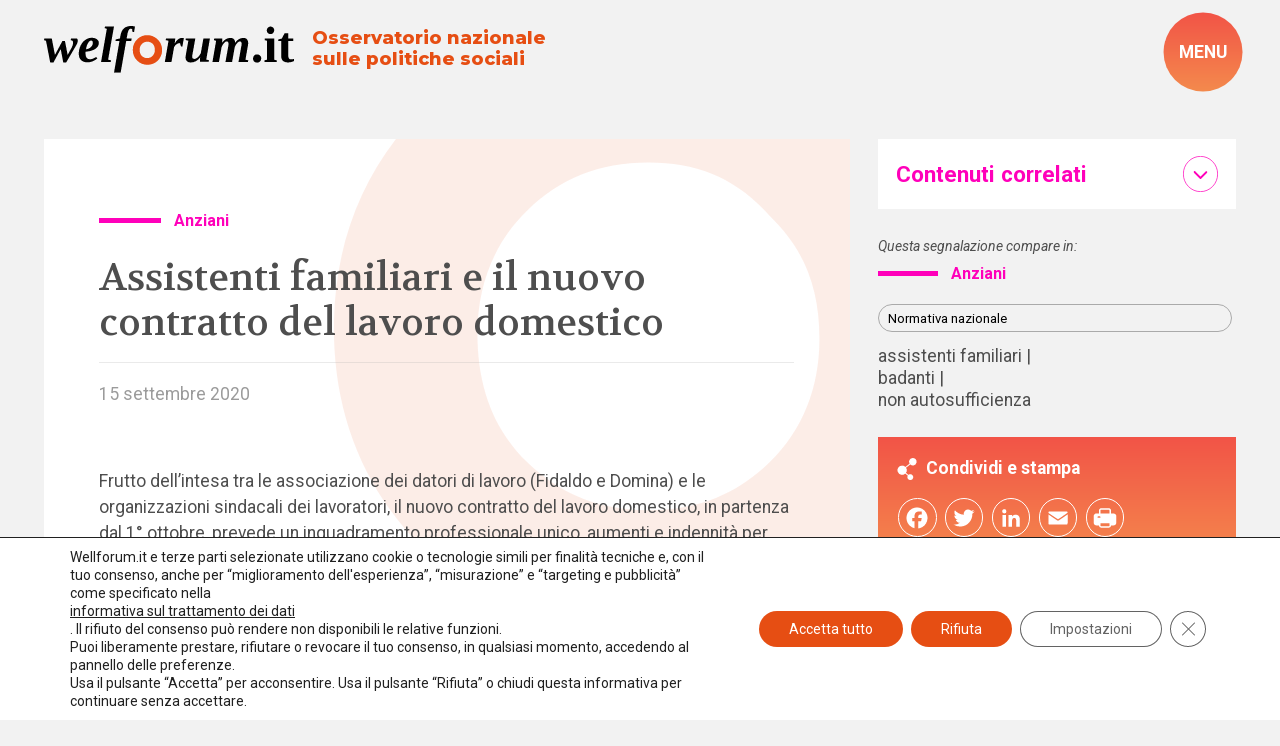

--- FILE ---
content_type: text/html; charset=UTF-8
request_url: https://www.welforum.it/segnalazioni/assistenti-familiari-ecco-il-nuovo-contratto-del-lavoro-domestico/
body_size: 28981
content:
<!doctype html>
<html lang="it-IT" data-theme="light">




<!--██-- INCLUDE HEAD --██-->
<head>

	

	<meta charset="UTF-8">
	<meta http-equiv="x-ua-compatible" content="ie=edge">

	<!-- SEO -->
	<meta name="description" content="Frutto dell&#8217;intesa tra le associazione dei datori di lavoro (Fidaldo e Domina) [&hellip;]">
	

	<meta name="viewport" content="width=device-width, initial-scale=1, shrink-to-fit=no">

	<!-- Favicon -->
	<link rel="apple-touch-icon" sizes="180x180" href="https://www.welforum.it/wp-content/themes/foundation/library/images/favicons/apple-touch-icon.png">
	<link rel="icon" type="image/png" sizes="32x32" href="https://www.welforum.it/wp-content/themes/foundation/library/images/favicons/favicon-32x32.png">
	<link rel="icon" type="image/png" sizes="16x16" href="https://www.welforum.it/wp-content/themes/foundation/library/images/favicons/favicon-16x16.png">
	<link rel="manifest" href="https://www.welforum.it/wp-content/themes/foundation/library/images/favicons/site.webmanifest">
	<meta name="msapplication-TileColor" content="#00aba9">
	<meta name="theme-color" content="#ffffff">

	<link rel="pingback" href="">

	<!-- WP_HEAD -->
	<meta name='robots' content='index, follow, max-image-preview:large, max-snippet:-1, max-video-preview:-1' />
	<style>img:is([sizes="auto" i], [sizes^="auto," i]) { contain-intrinsic-size: 3000px 1500px }</style>
	
	<!-- This site is optimized with the Yoast SEO plugin v26.3 - https://yoast.com/wordpress/plugins/seo/ -->
	<title>Assistenti familiari e il nuovo contratto del lavoro domestico - Welforum.it</title>
<link data-rocket-preload as="style" href="https://fonts.googleapis.com/css2?family=Montserrat:wght@800&#038;family=Roboto:ital,wght@0,100;0,400;0,500;0,700;0,900;1,100;1,400;1,500;1,700;1,900&#038;family=Volkhov:ital,wght@0,400;0,700;1,400;1,700&#038;display=swap" rel="preload">
<link href="https://fonts.googleapis.com/css2?family=Montserrat:wght@800&#038;family=Roboto:ital,wght@0,100;0,400;0,500;0,700;0,900;1,100;1,400;1,500;1,700;1,900&#038;family=Volkhov:ital,wght@0,400;0,700;1,400;1,700&#038;display=swap" media="print" onload="this.media=&#039;all&#039;" rel="stylesheet">
<noscript><link rel="stylesheet" href="https://fonts.googleapis.com/css2?family=Montserrat:wght@800&#038;family=Roboto:ital,wght@0,100;0,400;0,500;0,700;0,900;1,100;1,400;1,500;1,700;1,900&#038;family=Volkhov:ital,wght@0,400;0,700;1,400;1,700&#038;display=swap"></noscript>
	<link rel="canonical" href="https://www.welforum.it/segnalazioni/assistenti-familiari-ecco-il-nuovo-contratto-del-lavoro-domestico/" />
	<meta property="og:locale" content="it_IT" />
	<meta property="og:type" content="article" />
	<meta property="og:title" content="Assistenti familiari e il nuovo contratto del lavoro domestico - Welforum.it" />
	<meta property="og:description" content="Frutto dell&#8217;intesa tra le associazione dei datori di lavoro (Fidaldo e Domina) [&hellip;]" />
	<meta property="og:url" content="https://www.welforum.it/segnalazioni/assistenti-familiari-ecco-il-nuovo-contratto-del-lavoro-domestico/" />
	<meta property="og:site_name" content="Welforum.it" />
	<meta property="article:publisher" content="https://www.facebook.com/welforum/" />
	<meta property="article:modified_time" content="2023-01-24T13:42:40+00:00" />
	<meta name="twitter:card" content="summary_large_image" />
	<meta name="twitter:site" content="@welforum" />
	<script type="application/ld+json" class="yoast-schema-graph">{"@context":"https://schema.org","@graph":[{"@type":"WebPage","@id":"https://www.welforum.it/segnalazioni/assistenti-familiari-ecco-il-nuovo-contratto-del-lavoro-domestico/","url":"https://www.welforum.it/segnalazioni/assistenti-familiari-ecco-il-nuovo-contratto-del-lavoro-domestico/","name":"Assistenti familiari e il nuovo contratto del lavoro domestico - Welforum.it","isPartOf":{"@id":"https://www.welforum.it/#website"},"datePublished":"2020-09-14T22:00:00+00:00","dateModified":"2023-01-24T13:42:40+00:00","breadcrumb":{"@id":"https://www.welforum.it/segnalazioni/assistenti-familiari-ecco-il-nuovo-contratto-del-lavoro-domestico/#breadcrumb"},"inLanguage":"it-IT","potentialAction":[{"@type":"ReadAction","target":["https://www.welforum.it/segnalazioni/assistenti-familiari-ecco-il-nuovo-contratto-del-lavoro-domestico/"]}]},{"@type":"BreadcrumbList","@id":"https://www.welforum.it/segnalazioni/assistenti-familiari-ecco-il-nuovo-contratto-del-lavoro-domestico/#breadcrumb","itemListElement":[{"@type":"ListItem","position":1,"name":"Home","item":"https://www.welforum.it/"},{"@type":"ListItem","position":2,"name":"Segnalazioni","item":"https://www.welforum.it/segnalazioni/"},{"@type":"ListItem","position":3,"name":"Assistenti familiari e il nuovo contratto del lavoro domestico"}]},{"@type":"WebSite","@id":"https://www.welforum.it/#website","url":"https://www.welforum.it/","name":"Welforum","description":"Osservatorio nazionale sulle politiche sociali","publisher":{"@id":"https://www.welforum.it/#organization"},"potentialAction":[{"@type":"SearchAction","target":{"@type":"EntryPoint","urlTemplate":"https://www.welforum.it/?s={search_term_string}"},"query-input":{"@type":"PropertyValueSpecification","valueRequired":true,"valueName":"search_term_string"}}],"inLanguage":"it-IT"},{"@type":"Organization","@id":"https://www.welforum.it/#organization","name":"Welforum","url":"https://www.welforum.it/","logo":{"@type":"ImageObject","inLanguage":"it-IT","@id":"https://www.welforum.it/#/schema/logo/image/","url":"https://www.welforum.it/wp-content/uploads/2023/01/logo.svg","contentUrl":"https://www.welforum.it/wp-content/uploads/2023/01/logo.svg","width":"1920","height":"1080","caption":"Welforum"},"image":{"@id":"https://www.welforum.it/#/schema/logo/image/"},"sameAs":["https://www.facebook.com/welforum/","https://x.com/welforum","https://www.linkedin.com/company/welforum-it/","https://www.youtube.com/Welforumcomunica"]}]}</script>
	<!-- / Yoast SEO plugin. -->


<link href='https://fonts.gstatic.com' crossorigin rel='preconnect' />
<style id='wp-emoji-styles-inline-css' type='text/css'>

	img.wp-smiley, img.emoji {
		display: inline !important;
		border: none !important;
		box-shadow: none !important;
		height: 1em !important;
		width: 1em !important;
		margin: 0 0.07em !important;
		vertical-align: -0.1em !important;
		background: none !important;
		padding: 0 !important;
	}
</style>
<link rel='stylesheet' id='wp-block-library-css' href='https://www.welforum.it/wp-includes/css/dist/block-library/style.min.css' type='text/css' media='all' />
<style id='classic-theme-styles-inline-css' type='text/css'>
/*! This file is auto-generated */
.wp-block-button__link{color:#fff;background-color:#32373c;border-radius:9999px;box-shadow:none;text-decoration:none;padding:calc(.667em + 2px) calc(1.333em + 2px);font-size:1.125em}.wp-block-file__button{background:#32373c;color:#fff;text-decoration:none}
</style>
<style id='global-styles-inline-css' type='text/css'>
:root{--wp--preset--aspect-ratio--square: 1;--wp--preset--aspect-ratio--4-3: 4/3;--wp--preset--aspect-ratio--3-4: 3/4;--wp--preset--aspect-ratio--3-2: 3/2;--wp--preset--aspect-ratio--2-3: 2/3;--wp--preset--aspect-ratio--16-9: 16/9;--wp--preset--aspect-ratio--9-16: 9/16;--wp--preset--color--black: #000000;--wp--preset--color--cyan-bluish-gray: #abb8c3;--wp--preset--color--white: #ffffff;--wp--preset--color--pale-pink: #f78da7;--wp--preset--color--vivid-red: #cf2e2e;--wp--preset--color--luminous-vivid-orange: #ff6900;--wp--preset--color--luminous-vivid-amber: #fcb900;--wp--preset--color--light-green-cyan: #7bdcb5;--wp--preset--color--vivid-green-cyan: #00d084;--wp--preset--color--pale-cyan-blue: #8ed1fc;--wp--preset--color--vivid-cyan-blue: #0693e3;--wp--preset--color--vivid-purple: #9b51e0;--wp--preset--gradient--vivid-cyan-blue-to-vivid-purple: linear-gradient(135deg,rgba(6,147,227,1) 0%,rgb(155,81,224) 100%);--wp--preset--gradient--light-green-cyan-to-vivid-green-cyan: linear-gradient(135deg,rgb(122,220,180) 0%,rgb(0,208,130) 100%);--wp--preset--gradient--luminous-vivid-amber-to-luminous-vivid-orange: linear-gradient(135deg,rgba(252,185,0,1) 0%,rgba(255,105,0,1) 100%);--wp--preset--gradient--luminous-vivid-orange-to-vivid-red: linear-gradient(135deg,rgba(255,105,0,1) 0%,rgb(207,46,46) 100%);--wp--preset--gradient--very-light-gray-to-cyan-bluish-gray: linear-gradient(135deg,rgb(238,238,238) 0%,rgb(169,184,195) 100%);--wp--preset--gradient--cool-to-warm-spectrum: linear-gradient(135deg,rgb(74,234,220) 0%,rgb(151,120,209) 20%,rgb(207,42,186) 40%,rgb(238,44,130) 60%,rgb(251,105,98) 80%,rgb(254,248,76) 100%);--wp--preset--gradient--blush-light-purple: linear-gradient(135deg,rgb(255,206,236) 0%,rgb(152,150,240) 100%);--wp--preset--gradient--blush-bordeaux: linear-gradient(135deg,rgb(254,205,165) 0%,rgb(254,45,45) 50%,rgb(107,0,62) 100%);--wp--preset--gradient--luminous-dusk: linear-gradient(135deg,rgb(255,203,112) 0%,rgb(199,81,192) 50%,rgb(65,88,208) 100%);--wp--preset--gradient--pale-ocean: linear-gradient(135deg,rgb(255,245,203) 0%,rgb(182,227,212) 50%,rgb(51,167,181) 100%);--wp--preset--gradient--electric-grass: linear-gradient(135deg,rgb(202,248,128) 0%,rgb(113,206,126) 100%);--wp--preset--gradient--midnight: linear-gradient(135deg,rgb(2,3,129) 0%,rgb(40,116,252) 100%);--wp--preset--font-size--small: 13px;--wp--preset--font-size--medium: 20px;--wp--preset--font-size--large: 36px;--wp--preset--font-size--x-large: 42px;--wp--preset--spacing--20: 0.44rem;--wp--preset--spacing--30: 0.67rem;--wp--preset--spacing--40: 1rem;--wp--preset--spacing--50: 1.5rem;--wp--preset--spacing--60: 2.25rem;--wp--preset--spacing--70: 3.38rem;--wp--preset--spacing--80: 5.06rem;--wp--preset--shadow--natural: 6px 6px 9px rgba(0, 0, 0, 0.2);--wp--preset--shadow--deep: 12px 12px 50px rgba(0, 0, 0, 0.4);--wp--preset--shadow--sharp: 6px 6px 0px rgba(0, 0, 0, 0.2);--wp--preset--shadow--outlined: 6px 6px 0px -3px rgba(255, 255, 255, 1), 6px 6px rgba(0, 0, 0, 1);--wp--preset--shadow--crisp: 6px 6px 0px rgba(0, 0, 0, 1);}:where(.is-layout-flex){gap: 0.5em;}:where(.is-layout-grid){gap: 0.5em;}body .is-layout-flex{display: flex;}.is-layout-flex{flex-wrap: wrap;align-items: center;}.is-layout-flex > :is(*, div){margin: 0;}body .is-layout-grid{display: grid;}.is-layout-grid > :is(*, div){margin: 0;}:where(.wp-block-columns.is-layout-flex){gap: 2em;}:where(.wp-block-columns.is-layout-grid){gap: 2em;}:where(.wp-block-post-template.is-layout-flex){gap: 1.25em;}:where(.wp-block-post-template.is-layout-grid){gap: 1.25em;}.has-black-color{color: var(--wp--preset--color--black) !important;}.has-cyan-bluish-gray-color{color: var(--wp--preset--color--cyan-bluish-gray) !important;}.has-white-color{color: var(--wp--preset--color--white) !important;}.has-pale-pink-color{color: var(--wp--preset--color--pale-pink) !important;}.has-vivid-red-color{color: var(--wp--preset--color--vivid-red) !important;}.has-luminous-vivid-orange-color{color: var(--wp--preset--color--luminous-vivid-orange) !important;}.has-luminous-vivid-amber-color{color: var(--wp--preset--color--luminous-vivid-amber) !important;}.has-light-green-cyan-color{color: var(--wp--preset--color--light-green-cyan) !important;}.has-vivid-green-cyan-color{color: var(--wp--preset--color--vivid-green-cyan) !important;}.has-pale-cyan-blue-color{color: var(--wp--preset--color--pale-cyan-blue) !important;}.has-vivid-cyan-blue-color{color: var(--wp--preset--color--vivid-cyan-blue) !important;}.has-vivid-purple-color{color: var(--wp--preset--color--vivid-purple) !important;}.has-black-background-color{background-color: var(--wp--preset--color--black) !important;}.has-cyan-bluish-gray-background-color{background-color: var(--wp--preset--color--cyan-bluish-gray) !important;}.has-white-background-color{background-color: var(--wp--preset--color--white) !important;}.has-pale-pink-background-color{background-color: var(--wp--preset--color--pale-pink) !important;}.has-vivid-red-background-color{background-color: var(--wp--preset--color--vivid-red) !important;}.has-luminous-vivid-orange-background-color{background-color: var(--wp--preset--color--luminous-vivid-orange) !important;}.has-luminous-vivid-amber-background-color{background-color: var(--wp--preset--color--luminous-vivid-amber) !important;}.has-light-green-cyan-background-color{background-color: var(--wp--preset--color--light-green-cyan) !important;}.has-vivid-green-cyan-background-color{background-color: var(--wp--preset--color--vivid-green-cyan) !important;}.has-pale-cyan-blue-background-color{background-color: var(--wp--preset--color--pale-cyan-blue) !important;}.has-vivid-cyan-blue-background-color{background-color: var(--wp--preset--color--vivid-cyan-blue) !important;}.has-vivid-purple-background-color{background-color: var(--wp--preset--color--vivid-purple) !important;}.has-black-border-color{border-color: var(--wp--preset--color--black) !important;}.has-cyan-bluish-gray-border-color{border-color: var(--wp--preset--color--cyan-bluish-gray) !important;}.has-white-border-color{border-color: var(--wp--preset--color--white) !important;}.has-pale-pink-border-color{border-color: var(--wp--preset--color--pale-pink) !important;}.has-vivid-red-border-color{border-color: var(--wp--preset--color--vivid-red) !important;}.has-luminous-vivid-orange-border-color{border-color: var(--wp--preset--color--luminous-vivid-orange) !important;}.has-luminous-vivid-amber-border-color{border-color: var(--wp--preset--color--luminous-vivid-amber) !important;}.has-light-green-cyan-border-color{border-color: var(--wp--preset--color--light-green-cyan) !important;}.has-vivid-green-cyan-border-color{border-color: var(--wp--preset--color--vivid-green-cyan) !important;}.has-pale-cyan-blue-border-color{border-color: var(--wp--preset--color--pale-cyan-blue) !important;}.has-vivid-cyan-blue-border-color{border-color: var(--wp--preset--color--vivid-cyan-blue) !important;}.has-vivid-purple-border-color{border-color: var(--wp--preset--color--vivid-purple) !important;}.has-vivid-cyan-blue-to-vivid-purple-gradient-background{background: var(--wp--preset--gradient--vivid-cyan-blue-to-vivid-purple) !important;}.has-light-green-cyan-to-vivid-green-cyan-gradient-background{background: var(--wp--preset--gradient--light-green-cyan-to-vivid-green-cyan) !important;}.has-luminous-vivid-amber-to-luminous-vivid-orange-gradient-background{background: var(--wp--preset--gradient--luminous-vivid-amber-to-luminous-vivid-orange) !important;}.has-luminous-vivid-orange-to-vivid-red-gradient-background{background: var(--wp--preset--gradient--luminous-vivid-orange-to-vivid-red) !important;}.has-very-light-gray-to-cyan-bluish-gray-gradient-background{background: var(--wp--preset--gradient--very-light-gray-to-cyan-bluish-gray) !important;}.has-cool-to-warm-spectrum-gradient-background{background: var(--wp--preset--gradient--cool-to-warm-spectrum) !important;}.has-blush-light-purple-gradient-background{background: var(--wp--preset--gradient--blush-light-purple) !important;}.has-blush-bordeaux-gradient-background{background: var(--wp--preset--gradient--blush-bordeaux) !important;}.has-luminous-dusk-gradient-background{background: var(--wp--preset--gradient--luminous-dusk) !important;}.has-pale-ocean-gradient-background{background: var(--wp--preset--gradient--pale-ocean) !important;}.has-electric-grass-gradient-background{background: var(--wp--preset--gradient--electric-grass) !important;}.has-midnight-gradient-background{background: var(--wp--preset--gradient--midnight) !important;}.has-small-font-size{font-size: var(--wp--preset--font-size--small) !important;}.has-medium-font-size{font-size: var(--wp--preset--font-size--medium) !important;}.has-large-font-size{font-size: var(--wp--preset--font-size--large) !important;}.has-x-large-font-size{font-size: var(--wp--preset--font-size--x-large) !important;}
:where(.wp-block-post-template.is-layout-flex){gap: 1.25em;}:where(.wp-block-post-template.is-layout-grid){gap: 1.25em;}
:where(.wp-block-columns.is-layout-flex){gap: 2em;}:where(.wp-block-columns.is-layout-grid){gap: 2em;}
:root :where(.wp-block-pullquote){font-size: 1.5em;line-height: 1.6;}
</style>
<link rel='stylesheet' id='search-filter-plugin-styles-css' href='https://www.welforum.it/wp-content/plugins/search-filter-pro/public/assets/css/search-filter.min.css' type='text/css' media='all' />
<link rel='stylesheet' id='newsletter-css' href='https://www.welforum.it/wp-content/plugins/newsletter/style.css' type='text/css' media='all' />
<link rel='stylesheet' id='wp-featherlight-css' href='https://www.welforum.it/wp-content/plugins/wp-featherlight/css/wp-featherlight.min.css' type='text/css' media='all' />
<link rel='stylesheet' id='moove_gdpr_frontend-css' href='https://www.welforum.it/wp-content/plugins/gdpr-cookie-compliance/dist/styles/gdpr-main-nf.css' type='text/css' media='all' />
<style id='moove_gdpr_frontend-inline-css' type='text/css'>
				#moove_gdpr_cookie_modal .moove-gdpr-modal-content .moove-gdpr-tab-main h3.tab-title, 
				#moove_gdpr_cookie_modal .moove-gdpr-modal-content .moove-gdpr-tab-main span.tab-title,
				#moove_gdpr_cookie_modal .moove-gdpr-modal-content .moove-gdpr-modal-left-content #moove-gdpr-menu li a, 
				#moove_gdpr_cookie_modal .moove-gdpr-modal-content .moove-gdpr-modal-left-content #moove-gdpr-menu li button,
				#moove_gdpr_cookie_modal .moove-gdpr-modal-content .moove-gdpr-modal-left-content .moove-gdpr-branding-cnt a,
				#moove_gdpr_cookie_modal .moove-gdpr-modal-content .moove-gdpr-modal-footer-content .moove-gdpr-button-holder a.mgbutton, 
				#moove_gdpr_cookie_modal .moove-gdpr-modal-content .moove-gdpr-modal-footer-content .moove-gdpr-button-holder button.mgbutton,
				#moove_gdpr_cookie_modal .cookie-switch .cookie-slider:after, 
				#moove_gdpr_cookie_modal .cookie-switch .slider:after, 
				#moove_gdpr_cookie_modal .switch .cookie-slider:after, 
				#moove_gdpr_cookie_modal .switch .slider:after,
				#moove_gdpr_cookie_info_bar .moove-gdpr-info-bar-container .moove-gdpr-info-bar-content p, 
				#moove_gdpr_cookie_info_bar .moove-gdpr-info-bar-container .moove-gdpr-info-bar-content p a,
				#moove_gdpr_cookie_info_bar .moove-gdpr-info-bar-container .moove-gdpr-info-bar-content a.mgbutton, 
				#moove_gdpr_cookie_info_bar .moove-gdpr-info-bar-container .moove-gdpr-info-bar-content button.mgbutton,
				#moove_gdpr_cookie_modal .moove-gdpr-modal-content .moove-gdpr-tab-main .moove-gdpr-tab-main-content h1, 
				#moove_gdpr_cookie_modal .moove-gdpr-modal-content .moove-gdpr-tab-main .moove-gdpr-tab-main-content h2, 
				#moove_gdpr_cookie_modal .moove-gdpr-modal-content .moove-gdpr-tab-main .moove-gdpr-tab-main-content h3, 
				#moove_gdpr_cookie_modal .moove-gdpr-modal-content .moove-gdpr-tab-main .moove-gdpr-tab-main-content h4, 
				#moove_gdpr_cookie_modal .moove-gdpr-modal-content .moove-gdpr-tab-main .moove-gdpr-tab-main-content h5, 
				#moove_gdpr_cookie_modal .moove-gdpr-modal-content .moove-gdpr-tab-main .moove-gdpr-tab-main-content h6,
				#moove_gdpr_cookie_modal .moove-gdpr-modal-content.moove_gdpr_modal_theme_v2 .moove-gdpr-modal-title .tab-title,
				#moove_gdpr_cookie_modal .moove-gdpr-modal-content.moove_gdpr_modal_theme_v2 .moove-gdpr-tab-main h3.tab-title, 
				#moove_gdpr_cookie_modal .moove-gdpr-modal-content.moove_gdpr_modal_theme_v2 .moove-gdpr-tab-main span.tab-title,
				#moove_gdpr_cookie_modal .moove-gdpr-modal-content.moove_gdpr_modal_theme_v2 .moove-gdpr-branding-cnt a {
					font-weight: inherit				}
			#moove_gdpr_cookie_modal,#moove_gdpr_cookie_info_bar,.gdpr_cookie_settings_shortcode_content{font-family:inherit}#moove_gdpr_save_popup_settings_button{background-color:#373737;color:#fff}#moove_gdpr_save_popup_settings_button:hover{background-color:#000}#moove_gdpr_cookie_info_bar .moove-gdpr-info-bar-container .moove-gdpr-info-bar-content a.mgbutton,#moove_gdpr_cookie_info_bar .moove-gdpr-info-bar-container .moove-gdpr-info-bar-content button.mgbutton{background-color:#e64e13}#moove_gdpr_cookie_modal .moove-gdpr-modal-content .moove-gdpr-modal-footer-content .moove-gdpr-button-holder a.mgbutton,#moove_gdpr_cookie_modal .moove-gdpr-modal-content .moove-gdpr-modal-footer-content .moove-gdpr-button-holder button.mgbutton,.gdpr_cookie_settings_shortcode_content .gdpr-shr-button.button-green{background-color:#e64e13;border-color:#e64e13}#moove_gdpr_cookie_modal .moove-gdpr-modal-content .moove-gdpr-modal-footer-content .moove-gdpr-button-holder a.mgbutton:hover,#moove_gdpr_cookie_modal .moove-gdpr-modal-content .moove-gdpr-modal-footer-content .moove-gdpr-button-holder button.mgbutton:hover,.gdpr_cookie_settings_shortcode_content .gdpr-shr-button.button-green:hover{background-color:#fff;color:#e64e13}#moove_gdpr_cookie_modal .moove-gdpr-modal-content .moove-gdpr-modal-close i,#moove_gdpr_cookie_modal .moove-gdpr-modal-content .moove-gdpr-modal-close span.gdpr-icon{background-color:#e64e13;border:1px solid #e64e13}#moove_gdpr_cookie_info_bar span.moove-gdpr-infobar-allow-all.focus-g,#moove_gdpr_cookie_info_bar span.moove-gdpr-infobar-allow-all:focus,#moove_gdpr_cookie_info_bar button.moove-gdpr-infobar-allow-all.focus-g,#moove_gdpr_cookie_info_bar button.moove-gdpr-infobar-allow-all:focus,#moove_gdpr_cookie_info_bar span.moove-gdpr-infobar-reject-btn.focus-g,#moove_gdpr_cookie_info_bar span.moove-gdpr-infobar-reject-btn:focus,#moove_gdpr_cookie_info_bar button.moove-gdpr-infobar-reject-btn.focus-g,#moove_gdpr_cookie_info_bar button.moove-gdpr-infobar-reject-btn:focus,#moove_gdpr_cookie_info_bar span.change-settings-button.focus-g,#moove_gdpr_cookie_info_bar span.change-settings-button:focus,#moove_gdpr_cookie_info_bar button.change-settings-button.focus-g,#moove_gdpr_cookie_info_bar button.change-settings-button:focus{-webkit-box-shadow:0 0 1px 3px #e64e13;-moz-box-shadow:0 0 1px 3px #e64e13;box-shadow:0 0 1px 3px #e64e13}#moove_gdpr_cookie_modal .moove-gdpr-modal-content .moove-gdpr-modal-close i:hover,#moove_gdpr_cookie_modal .moove-gdpr-modal-content .moove-gdpr-modal-close span.gdpr-icon:hover,#moove_gdpr_cookie_info_bar span[data-href]>u.change-settings-button{color:#e64e13}#moove_gdpr_cookie_modal .moove-gdpr-modal-content .moove-gdpr-modal-left-content #moove-gdpr-menu li.menu-item-selected a span.gdpr-icon,#moove_gdpr_cookie_modal .moove-gdpr-modal-content .moove-gdpr-modal-left-content #moove-gdpr-menu li.menu-item-selected button span.gdpr-icon{color:inherit}#moove_gdpr_cookie_modal .moove-gdpr-modal-content .moove-gdpr-modal-left-content #moove-gdpr-menu li a span.gdpr-icon,#moove_gdpr_cookie_modal .moove-gdpr-modal-content .moove-gdpr-modal-left-content #moove-gdpr-menu li button span.gdpr-icon{color:inherit}#moove_gdpr_cookie_modal .gdpr-acc-link{line-height:0;font-size:0;color:transparent;position:absolute}#moove_gdpr_cookie_modal .moove-gdpr-modal-content .moove-gdpr-modal-close:hover i,#moove_gdpr_cookie_modal .moove-gdpr-modal-content .moove-gdpr-modal-left-content #moove-gdpr-menu li a,#moove_gdpr_cookie_modal .moove-gdpr-modal-content .moove-gdpr-modal-left-content #moove-gdpr-menu li button,#moove_gdpr_cookie_modal .moove-gdpr-modal-content .moove-gdpr-modal-left-content #moove-gdpr-menu li button i,#moove_gdpr_cookie_modal .moove-gdpr-modal-content .moove-gdpr-modal-left-content #moove-gdpr-menu li a i,#moove_gdpr_cookie_modal .moove-gdpr-modal-content .moove-gdpr-tab-main .moove-gdpr-tab-main-content a:hover,#moove_gdpr_cookie_info_bar.moove-gdpr-dark-scheme .moove-gdpr-info-bar-container .moove-gdpr-info-bar-content a.mgbutton:hover,#moove_gdpr_cookie_info_bar.moove-gdpr-dark-scheme .moove-gdpr-info-bar-container .moove-gdpr-info-bar-content button.mgbutton:hover,#moove_gdpr_cookie_info_bar.moove-gdpr-dark-scheme .moove-gdpr-info-bar-container .moove-gdpr-info-bar-content a:hover,#moove_gdpr_cookie_info_bar.moove-gdpr-dark-scheme .moove-gdpr-info-bar-container .moove-gdpr-info-bar-content button:hover,#moove_gdpr_cookie_info_bar.moove-gdpr-dark-scheme .moove-gdpr-info-bar-container .moove-gdpr-info-bar-content span.change-settings-button:hover,#moove_gdpr_cookie_info_bar.moove-gdpr-dark-scheme .moove-gdpr-info-bar-container .moove-gdpr-info-bar-content button.change-settings-button:hover,#moove_gdpr_cookie_info_bar.moove-gdpr-dark-scheme .moove-gdpr-info-bar-container .moove-gdpr-info-bar-content u.change-settings-button:hover,#moove_gdpr_cookie_info_bar span[data-href]>u.change-settings-button,#moove_gdpr_cookie_info_bar.moove-gdpr-dark-scheme .moove-gdpr-info-bar-container .moove-gdpr-info-bar-content a.mgbutton.focus-g,#moove_gdpr_cookie_info_bar.moove-gdpr-dark-scheme .moove-gdpr-info-bar-container .moove-gdpr-info-bar-content button.mgbutton.focus-g,#moove_gdpr_cookie_info_bar.moove-gdpr-dark-scheme .moove-gdpr-info-bar-container .moove-gdpr-info-bar-content a.focus-g,#moove_gdpr_cookie_info_bar.moove-gdpr-dark-scheme .moove-gdpr-info-bar-container .moove-gdpr-info-bar-content button.focus-g,#moove_gdpr_cookie_info_bar.moove-gdpr-dark-scheme .moove-gdpr-info-bar-container .moove-gdpr-info-bar-content a.mgbutton:focus,#moove_gdpr_cookie_info_bar.moove-gdpr-dark-scheme .moove-gdpr-info-bar-container .moove-gdpr-info-bar-content button.mgbutton:focus,#moove_gdpr_cookie_info_bar.moove-gdpr-dark-scheme .moove-gdpr-info-bar-container .moove-gdpr-info-bar-content a:focus,#moove_gdpr_cookie_info_bar.moove-gdpr-dark-scheme .moove-gdpr-info-bar-container .moove-gdpr-info-bar-content button:focus,#moove_gdpr_cookie_info_bar.moove-gdpr-dark-scheme .moove-gdpr-info-bar-container .moove-gdpr-info-bar-content span.change-settings-button.focus-g,span.change-settings-button:focus,button.change-settings-button.focus-g,button.change-settings-button:focus,#moove_gdpr_cookie_info_bar.moove-gdpr-dark-scheme .moove-gdpr-info-bar-container .moove-gdpr-info-bar-content u.change-settings-button.focus-g,#moove_gdpr_cookie_info_bar.moove-gdpr-dark-scheme .moove-gdpr-info-bar-container .moove-gdpr-info-bar-content u.change-settings-button:focus{color:#e64e13}#moove_gdpr_cookie_modal .moove-gdpr-branding.focus-g span,#moove_gdpr_cookie_modal .moove-gdpr-modal-content .moove-gdpr-tab-main a.focus-g,#moove_gdpr_cookie_modal .moove-gdpr-modal-content .moove-gdpr-tab-main .gdpr-cd-details-toggle.focus-g{color:#e64e13}#moove_gdpr_cookie_modal.gdpr_lightbox-hide{display:none}#moove_gdpr_cookie_info_bar.gdpr-full-screen-infobar .moove-gdpr-info-bar-container .moove-gdpr-info-bar-content .moove-gdpr-cookie-notice p a{color:#e64e13!important}
</style>
<link rel='stylesheet' id='gdpr_cc_addon_frontend-css' href='https://www.welforum.it/wp-content/plugins/gdpr-cookie-compliance-addon/assets/css/gdpr_cc_addon.css' type='text/css' media='all' />
<link rel='stylesheet' id='print-style-css' href='https://www.welforum.it/wp-content/themes/foundation/library/css/print.css' type='text/css' media='print' />
<link rel='stylesheet' id='core-stylesheet-css' href='https://www.welforum.it/wp-content/themes/foundation/library/css/foundation.css' type='text/css' media='all' />
<link rel='stylesheet' id='custom-stylesheet-css' href='https://www.welforum.it/wp-content/themes/foundation/library/css/custom.css' type='text/css' media='all' />
<script type="text/javascript" src="https://ajax.googleapis.com/ajax/libs/jquery/3.5.1/jquery.min.js" id="jquery-core-js"></script>
<script type="text/javascript" src="https://www.welforum.it/wp-includes/js/jquery/jquery-migrate.min.js" id="jquery-migrate-js"></script>
<script type="text/javascript" id="search-filter-plugin-build-js-extra">
/* <![CDATA[ */
var SF_LDATA = {"ajax_url":"https:\/\/www.welforum.it\/wp-admin\/admin-ajax.php","home_url":"https:\/\/www.welforum.it\/","extensions":[]};
/* ]]> */
</script>
<script type="text/javascript" src="https://www.welforum.it/wp-content/plugins/search-filter-pro/public/assets/js/search-filter-build.min.js" id="search-filter-plugin-build-js"></script>
<script type="text/javascript" src="https://www.welforum.it/wp-content/plugins/search-filter-pro/public/assets/js/chosen.jquery.min.js" id="search-filter-plugin-chosen-js"></script>
<script type="text/javascript" src="https://www.welforum.it/wp-content/themes/foundation/library/js/modernizr.custom.min.js" id="core-modernizr-js"></script>
<link rel="https://api.w.org/" href="https://www.welforum.it/wp-json/" /><link rel="alternate" title="JSON" type="application/json" href="https://www.welforum.it/wp-json/wp/v2/segnalazioni/9336" /><link rel='shortlink' href='https://www.welforum.it/?p=9336' />
<link rel="alternate" title="oEmbed (JSON)" type="application/json+oembed" href="https://www.welforum.it/wp-json/oembed/1.0/embed?url=https%3A%2F%2Fwww.welforum.it%2Fsegnalazioni%2Fassistenti-familiari-ecco-il-nuovo-contratto-del-lavoro-domestico%2F" />
<link rel="alternate" title="oEmbed (XML)" type="text/xml+oembed" href="https://www.welforum.it/wp-json/oembed/1.0/embed?url=https%3A%2F%2Fwww.welforum.it%2Fsegnalazioni%2Fassistenti-familiari-ecco-il-nuovo-contratto-del-lavoro-domestico%2F&#038;format=xml" />



	

	<script type="text/javascript" defer src="https://www.welforum.it/wp-content/themes/foundation/library/js/masonry.pkgd.min.js"></script>


		<link rel="preconnect" href="https://fonts.googleapis.com">
	<link rel="preconnect" href="https://fonts.gstatic.com" crossorigin>
	




	


	<meta name="generator" content="WP Rocket 3.20.0.3" data-wpr-features="wpr_preload_links" /></head>
<!--██-- END - HEAD --██-->


<!--∞∞∞∞∞∞∞∞∞∞∞∞∞∞∞∞∞∞∞∞∞∞∞∞∞∞∞∞∞∞∞∞∞∞∞∞∞∞∞∞∞∞∞∞∞∞∞∞∞∞∞∞∞∞∞∞∞∞∞∞∞∞∞∞∞∞∞∞∞∞∞∞∞∞∞∞∞∞∞∞∞∞∞∞∞∞∞∞∞∞∞∞∞∞∞∞∞∞∞∞∞∞∞∞∞∞∞∞∞∞∞∞∞∞∞∞∞∞∞∞∞∞∞∞∞∞∞∞∞∞∞∞∞∞∞∞∞∞∞∞∞∞∞∞∞∞∞-->




<!--██-- BODY INIT. --██-->
<body>


	<div data-rocket-location-hash="49964f90abc38dd6b5ac4e64cef05639" class="site_wrapper rel w100">
		<div data-rocket-location-hash="ad28648230dbccbc925c87bf8070b030" class="sub_menu_desktop">
			<a href="https://www.welforum.it" title="Welforum.it" class="head_logo_menu rel">
				<img src="https://www.welforum.it/wp-content/themes/foundation/library/images/svg/logo.svg" alt="logo.svg" width="100" height="100" />
			</a>

			<div data-rocket-location-hash="1ad4101b8fddc0717704905ea19d6aeb" class="w100 rel">
				<div class="menu-menu-container"><ul id="menu-menu" class="head_menu"><li id="menu-item-41051" class="color_line politiche-e-governo-del-welfare menu-item menu-item-type-taxonomy menu-item-object-area menu-item-41051"><a href="https://www.welforum.it/area/politiche-e-governo-del-welfare/">Politiche e governo del welfare</a></li>
<li id="menu-item-41055" class="color_line terzo-settore menu-item menu-item-type-taxonomy menu-item-object-area menu-item-41055"><a href="https://www.welforum.it/area/terzo-settore/">Terzo settore</a></li>
<li id="menu-item-41048" class="color_line famiglia-infanzia-e-adolescenza menu-item menu-item-type-taxonomy menu-item-object-area menu-item-41048"><a href="https://www.welforum.it/area/famiglia-infanzia-e-adolescenza/">Famiglie, infanzia e adolescenza</a></li>
<li id="menu-item-41053" class="color_line poverta-e-disuguaglianze menu-item menu-item-type-taxonomy menu-item-object-area menu-item-41053"><a href="https://www.welforum.it/area/poverta-e-disuguaglianze/">Povertà e disuguaglianze</a></li>
<li id="menu-item-41047" class="color_line anziani menu-item menu-item-type-taxonomy menu-item-object-area menu-item-41047"><a href="https://www.welforum.it/area/anziani/">Anziani</a></li>
<li id="menu-item-41050" class="color_line persone-con-disabilita menu-item menu-item-type-taxonomy menu-item-object-area menu-item-41050"><a href="https://www.welforum.it/area/persone-con-disabilita/">Persone con disabilità</a></li>
<li id="menu-item-41049" class="color_line migrazioni menu-item menu-item-type-taxonomy menu-item-object-area menu-item-41049"><a href="https://www.welforum.it/area/migrazioni/">Migrazioni</a></li>
<li id="menu-item-41054" class="color_line professioni-sociali menu-item menu-item-type-taxonomy menu-item-object-area menu-item-41054"><a href="https://www.welforum.it/area/professioni-sociali/">Professioni sociali</a></li>
<li id="menu-item-41057" class="fuoridalcoro_item menu-item menu-item-type-post_type_archive menu-item-object-fuoridalcoro menu-item-41057"><a href="https://www.welforum.it/fuoridalcoro/">#fuoridalcoro</a></li>
<li id="menu-item-41056" class="menu_accordion acc_welforum menu-item menu-item-type-custom menu-item-object-custom menu-item-has-children menu-item-41056"><a href="#">Cos&#8217;è Welforum</a>
<ul class="sub-menu">
	<li id="menu-item-41058" class="menu-item menu-item-type-post_type menu-item-object-page menu-item-41058"><a href="https://www.welforum.it/progetto/">Il progetto</a></li>
	<li id="menu-item-41060" class="menu-item menu-item-type-post_type menu-item-object-page menu-item-41060"><a href="https://www.welforum.it/chi-siamo/">Chi siamo</a></li>
	<li id="menu-item-41059" class="menu-item menu-item-type-post_type menu-item-object-page menu-item-41059"><a href="https://www.welforum.it/promotori/">I promotori</a></li>
	<li id="menu-item-41061" class="menu-item menu-item-type-post_type menu-item-object-page menu-item-41061"><a href="https://www.welforum.it/contatti/">Contatti</a></li>
</ul>
</li>
<li id="menu-item-41062" class="menu_accordion sez_welforum menu-item menu-item-type-custom menu-item-object-custom menu-item-has-children menu-item-41062"><a href="#">Sezioni</a>
<ul class="sub-menu">
	<li id="menu-item-41063" class="menu-item menu-item-type-taxonomy menu-item-object-sezione menu-item-41063"><a href="https://www.welforum.it/sezione/dati-e-ricerche/">Dati e ricerche</a></li>
	<li id="menu-item-41071" class="menu-item menu-item-type-taxonomy menu-item-object-sezione menu-item-41071"><a href="https://www.welforum.it/sezione/punti-di-vista/">Punti di vista</a></li>
	<li id="menu-item-41064" class="menu-item menu-item-type-taxonomy menu-item-object-sezione menu-item-41064"><a href="https://www.welforum.it/sezione/esperienze/">Esperienze</a></li>
	<li id="menu-item-41069" class="menu-item menu-item-type-taxonomy menu-item-object-sezione menu-item-41069"><a href="https://www.welforum.it/sezione/normativa-nazionale/">Normativa nazionale</a></li>
	<li id="menu-item-41070" class="menu-item menu-item-type-taxonomy menu-item-object-sezione menu-item-41070"><a href="https://www.welforum.it/sezione/normativa-regionale/">Normativa regionale</a></li>
	<li id="menu-item-41068" class="menu-item menu-item-type-taxonomy menu-item-object-sezione menu-item-41068"><a href="https://www.welforum.it/sezione/normativa-europea/">Normativa europea</a></li>
	<li id="menu-item-41072" class="menu-item menu-item-type-taxonomy menu-item-object-sezione menu-item-41072"><a href="https://www.welforum.it/sezione/rassegna-normativa/">Rassegna normativa</a></li>
	<li id="menu-item-41067" class="menu-item menu-item-type-taxonomy menu-item-object-sezione menu-item-41067"><a href="https://www.welforum.it/sezione/i-seminari-di-welforum/">I seminari di Welforum</a></li>
	<li id="menu-item-41065" class="menu-item menu-item-type-taxonomy menu-item-object-sezione menu-item-41065"><a href="https://www.welforum.it/sezione/eventi/">Eventi</a></li>
	<li id="menu-item-50653" class="diff_color menu-item menu-item-type-taxonomy menu-item-object-sezione menu-item-50653"><a href="https://www.welforum.it/sezione/spazio-ai-promotori/">Spazio ai promotori</a></li>
</ul>
</li>
</ul></div>			</div>


			<div data-rocket-location-hash="27e73d11cb7763b1412a7d4cac1384f8" class="elenco_sez_menu rel w100">
				<p>Sezioni</p>
				<div class="menu-menu_sezioni-container"><ul id="menu-menu_sezioni" class="flex-l flex-wrap"><li id="menu-item-47958" class="menu-item menu-item-type-taxonomy menu-item-object-sezione menu-item-47958"><a href="https://www.welforum.it/sezione/dati-e-ricerche/">Dati e ricerche</a></li>
<li id="menu-item-47959" class="menu-item menu-item-type-taxonomy menu-item-object-sezione menu-item-47959"><a href="https://www.welforum.it/sezione/esperienze/">Esperienze</a></li>
<li id="menu-item-47965" class="menu-item menu-item-type-taxonomy menu-item-object-sezione menu-item-47965"><a href="https://www.welforum.it/sezione/punti-di-vista/">Punti di vista</a></li>
<li id="menu-item-47963" class="menu-item menu-item-type-taxonomy menu-item-object-sezione menu-item-47963"><a href="https://www.welforum.it/sezione/normativa-nazionale/">Normativa nazionale</a></li>
<li id="menu-item-47964" class="menu-item menu-item-type-taxonomy menu-item-object-sezione menu-item-47964"><a href="https://www.welforum.it/sezione/normativa-regionale/">Normativa regionale</a></li>
<li id="menu-item-47962" class="menu-item menu-item-type-taxonomy menu-item-object-sezione menu-item-47962"><a href="https://www.welforum.it/sezione/normativa-europea/">Normativa europea</a></li>
<li id="menu-item-47966" class="menu-item menu-item-type-taxonomy menu-item-object-sezione menu-item-47966"><a href="https://www.welforum.it/sezione/rassegna-normativa/">Rassegna normativa</a></li>
<li id="menu-item-47961" class="menu-item menu-item-type-taxonomy menu-item-object-sezione menu-item-47961"><a href="https://www.welforum.it/sezione/i-seminari-di-welforum/">I seminari di Welforum</a></li>
<li id="menu-item-47960" class="menu-item menu-item-type-taxonomy menu-item-object-sezione menu-item-47960"><a href="https://www.welforum.it/sezione/eventi/">Eventi</a></li>
<li id="menu-item-50534" class="diff_color menu-item menu-item-type-taxonomy menu-item-object-sezione menu-item-50534"><a href="https://www.welforum.it/sezione/spazio-ai-promotori/">Spazio ai promotori</a></li>
</ul></div>			</div>
		</div>



		<div data-rocket-location-hash="8e05466f609dab61d60db6cf32ced423" class="content_wrapper rel">
			<!--██-- HEADER CONTAINER --██-->

			<header data-rocket-location-hash="a2acc7a85dccd29b0f278aa46bc47c5b" class="header rel w100 clr">


				<!-- HEAD WRAPPER -->
				<div class="head_wrapper rel w100 flex-t flex-wrap">

					<!-- Logo -->
					<a href="https://www.welforum.it" title="Welforum.it" class="head_logo rel">
						<img src="https://www.welforum.it/wp-content/themes/foundation/library/images/svg/logo.svg" alt="logo.svg" width="100" height="100" />
						<p class="payoff">Osservatorio nazionale <br />sulle politiche sociali</p>
					</a>

					<!-- Head Content -->
					<div class="flex-el flex-r rel head_content">

						<img src="https://www.welforum.it/wp-content/themes/foundation/library/images/png/img_header.png" class="img_header" alt="" width="100" height="100"  />

						<!-- Hamburger -->
						<button class="hamburger_btn" aria-controls="main-nav" aria-expanded="false" aria-label="open-menu">
							<div class="hamburger rel">
								<p>MENU</p>
							</div>
						</button>

					</div>


					<div class="only_desk w100 rel sub_ext_menu flex flex-sort">
						<div class="menu_page rel w45">
							<div class="menu-menu-page-desktop-container"><ul id="menu-menu-page-desktop" class="menu"><li id="menu-item-42080" class="menu-item menu-item-type-post_type menu-item-object-page menu-item-42080"><a href="https://www.welforum.it/progetto/">Il progetto</a></li>
<li id="menu-item-42081" class="menu-item menu-item-type-post_type menu-item-object-page menu-item-42081"><a href="https://www.welforum.it/promotori/">I promotori</a></li>
<li id="menu-item-42083" class="menu-item menu-item-type-post_type menu-item-object-page menu-item-42083"><a href="https://www.welforum.it/chi-siamo/">Chi siamo</a></li>
<li id="menu-item-42082" class="menu-item menu-item-type-post_type menu-item-object-page menu-item-42082"><a href="https://www.welforum.it/contatti/">Contatti</a></li>
</ul></div>						</div>

						<div class="search_social w50 flex-r">
							<a href="https://www.welforum.it/ricerca" class="link_cerca">Cerca</a>

							<div class="social_letter flex flex-sort">
								<div class="flex-l">
									<a href="https://www.facebook.com/welforum/" class="icon_social" rel="noopener" target="_blank" title="Seguici su Facebook">
										<svg version="1.1" xmlns="http://www.w3.org/2000/svg" xmlns:xlink="http://www.w3.org/1999/xlink" x="0px" y="0px"
											 viewBox="0 0 46.9 46.9" style="enable-background:new 0 0 46.9 46.9;" xml:space="preserve">
											<path class="st0" d="M23.4,46.7L23.4,46.7c-12.8,0-23.2-10.4-23.2-23.2l0,0c0-12.8,10.4-23.2,23.2-23.2
												c0,0,0,0,0,0l0,0c12.8,0,23.2,10.4,23.2,23.2c0,0,0,0,0,0l0,0C46.7,36.3,36.3,46.7,23.4,46.7z"/>
											<path class="st1" d="M20.3,35.9h5V23.3h3.5l0.4-4.2h-3.9v-2.4c0-1,0.2-1.4,1.2-1.4h2.7V11h-3.5
												c-3.7,0-5.4,1.6-5.4,4.8v3.4h-2.6v4.3h2.6L20.3,35.9z"/>
										</svg>
									</a>

									<a href="https://x.com/welforum" class="icon_social" rel="noopener" target="_blank" title="Seguici su X">
										<svg x="0px" y="0px" viewBox="0 0 46.8 46.8" style="enable-background:new 0 0 46.8 46.8;" xml:space="preserve">
											<path class="st0" d="M23.4,46.6L23.4,46.6c-12.8,0-23.2-10.4-23.2-23.2l0,0c0-12.8,10.4-23.2,23.2-23.2l0,0l0,0
												c12.8,0,23.2,10.4,23.2,23.2l0,0l0,0C46.7,36.2,36.3,46.6,23.4,46.6z"/>
											<path class="st1" d="M30,13.1h3.5l-7.6,8.7l9,11.9h-7l-5.5-7.2L16,33.7h-3.5l8.2-9.3L12,13.1h7.2l5,6.6L30,13.1z M28.8,31.6h1.9L18.2,15.1h-2.1
												L28.8,31.6z"/>
										</svg>
									</a>

									<a href="https://www.linkedin.com/company/welforum-it/" class="icon_social" rel="noopener" target="_blank" title="Seguici su Linkedin">
										<svg version="1.1" xmlns="http://www.w3.org/2000/svg" xmlns:xlink="http://www.w3.org/1999/xlink" x="0px" y="0px"
											 viewBox="0 0 46.9 46.9" style="enable-background:new 0 0 46.9 46.9;" xml:space="preserve">
											<path class="st0" d="M23.4,46.7L23.4,46.7c-12.8,0-23.2-10.4-23.2-23.2l0,0c0-12.8,10.4-23.2,23.2-23.2
												c0,0,0,0,0,0l0,0c12.8,0,23.2,10.4,23.2,23.2l0,0C46.7,36.3,36.3,46.7,23.4,46.7z"/>
											<rect x="13.5" y="18.8" class="st1" width="4.3" height="13.8"/>
											<path class="st1" d="M15.6,17c1.4,0,2.6-1.1,2.6-2.5S17.1,12,15.7,12c-1.4,0-2.6,1.1-2.6,2.5c0,0,0,0,0,0
												C13.1,15.9,14.2,17,15.6,17z"/>
											<path class="st1" d="M24.6,25.4c0-1.9,0.9-3.1,2.6-3.1c1.6,0,2.3,1.1,2.3,3.1v7.2h4.2v-8.7c0-3.7-2.1-5.5-5-5.5
												c-1.7,0-3.3,0.8-4.2,2.3v-1.9h-4.1v13.8h4.1L24.6,25.4z"/>
										</svg>
									</a>

									<a href="https://www.youtube.com/Welforumcomunica" class="icon_social" rel="noopener" target="_blank" title="Seguici su Youtube">
										<svg version="1.1" xmlns="http://www.w3.org/2000/svg" xmlns:xlink="http://www.w3.org/1999/xlink" x="0px" y="0px"
											 viewBox="0 0 46.9 46.9" style="enable-background:new 0 0 46.9 46.9;" xml:space="preserve">
											<path class="st0" d="M23.4,46.7L23.4,46.7c-12.8,0-23.2-10.4-23.2-23.2c0,0,0,0,0,0l0,0
												c0-12.8,10.4-23.2,23.2-23.2l0,0l0,0c12.8,0,23.2,10.4,23.2,23.2l0,0C46.7,36.3,36.3,46.7,23.4,46.7z"/>
											<path class="st1" d="M34.1,18.6c-0.2-0.9-0.9-1.6-1.8-1.8c-1.6-0.4-7.9-0.4-7.9-0.4s-6.3,0-7.9,0.4
												c-0.9,0.2-1.6,0.9-1.8,1.8c-0.3,1.6-0.4,3.3-0.4,4.9c0,1.6,0.1,3.3,0.4,4.9c0.2,0.9,0.9,1.5,1.8,1.8c1.6,0.4,7.9,0.4,7.9,0.4
												s6.3,0,7.9-0.4c0.9-0.2,1.6-0.9,1.8-1.8c0.3-1.6,0.4-3.3,0.4-4.9C34.6,21.8,34.4,20.2,34.1,18.6L34.1,18.6z M22.4,26.5v-6l5.3,3
												L22.4,26.5z"/>
										</svg>
									</a>
								</div>
							</div>
						</div>
					</div>
				</div>


				<!-- MAIN NAV -->
				<nav class="main_nav w100" aria-label="primary-menu" role="navigation">
					<div class="menu_wrapper rel w100">

						<div class="rel w100 menu_wrapper_i">
							<div class="w100 flex-r">
								<a href="https://www.welforum.it/ricerca" class="link_cerca">Cerca</a>

								<button class="hamburger_btn" aria-controls="main-nav" aria-expanded="false" aria-label="open-menu">
									<div class="hamburger_in rel">
										<span class="top_bun"></span>
										<span class="bottom_bun"></span>
									</div>
								</button>
							</div>


							<div class="menu-menu-container"><ul id="menu-menu-1" class="head_menu"><li class="color_line politiche-e-governo-del-welfare menu-item menu-item-type-taxonomy menu-item-object-area menu-item-41051"><a href="https://www.welforum.it/area/politiche-e-governo-del-welfare/">Politiche e governo del welfare</a></li>
<li class="color_line terzo-settore menu-item menu-item-type-taxonomy menu-item-object-area menu-item-41055"><a href="https://www.welforum.it/area/terzo-settore/">Terzo settore</a></li>
<li class="color_line famiglia-infanzia-e-adolescenza menu-item menu-item-type-taxonomy menu-item-object-area menu-item-41048"><a href="https://www.welforum.it/area/famiglia-infanzia-e-adolescenza/">Famiglie, infanzia e adolescenza</a></li>
<li class="color_line poverta-e-disuguaglianze menu-item menu-item-type-taxonomy menu-item-object-area menu-item-41053"><a href="https://www.welforum.it/area/poverta-e-disuguaglianze/">Povertà e disuguaglianze</a></li>
<li class="color_line anziani menu-item menu-item-type-taxonomy menu-item-object-area menu-item-41047"><a href="https://www.welforum.it/area/anziani/">Anziani</a></li>
<li class="color_line persone-con-disabilita menu-item menu-item-type-taxonomy menu-item-object-area menu-item-41050"><a href="https://www.welforum.it/area/persone-con-disabilita/">Persone con disabilità</a></li>
<li class="color_line migrazioni menu-item menu-item-type-taxonomy menu-item-object-area menu-item-41049"><a href="https://www.welforum.it/area/migrazioni/">Migrazioni</a></li>
<li class="color_line professioni-sociali menu-item menu-item-type-taxonomy menu-item-object-area menu-item-41054"><a href="https://www.welforum.it/area/professioni-sociali/">Professioni sociali</a></li>
<li class="fuoridalcoro_item menu-item menu-item-type-post_type_archive menu-item-object-fuoridalcoro menu-item-41057"><a href="https://www.welforum.it/fuoridalcoro/">#fuoridalcoro</a></li>
<li class="menu_accordion acc_welforum menu-item menu-item-type-custom menu-item-object-custom menu-item-has-children menu-item-41056"><a href="#">Cos&#8217;è Welforum</a>
<ul class="sub-menu">
	<li class="menu-item menu-item-type-post_type menu-item-object-page menu-item-41058"><a href="https://www.welforum.it/progetto/">Il progetto</a></li>
	<li class="menu-item menu-item-type-post_type menu-item-object-page menu-item-41060"><a href="https://www.welforum.it/chi-siamo/">Chi siamo</a></li>
	<li class="menu-item menu-item-type-post_type menu-item-object-page menu-item-41059"><a href="https://www.welforum.it/promotori/">I promotori</a></li>
	<li class="menu-item menu-item-type-post_type menu-item-object-page menu-item-41061"><a href="https://www.welforum.it/contatti/">Contatti</a></li>
</ul>
</li>
<li class="menu_accordion sez_welforum menu-item menu-item-type-custom menu-item-object-custom menu-item-has-children menu-item-41062"><a href="#">Sezioni</a>
<ul class="sub-menu">
	<li class="menu-item menu-item-type-taxonomy menu-item-object-sezione menu-item-41063"><a href="https://www.welforum.it/sezione/dati-e-ricerche/">Dati e ricerche</a></li>
	<li class="menu-item menu-item-type-taxonomy menu-item-object-sezione menu-item-41071"><a href="https://www.welforum.it/sezione/punti-di-vista/">Punti di vista</a></li>
	<li class="menu-item menu-item-type-taxonomy menu-item-object-sezione menu-item-41064"><a href="https://www.welforum.it/sezione/esperienze/">Esperienze</a></li>
	<li class="menu-item menu-item-type-taxonomy menu-item-object-sezione menu-item-41069"><a href="https://www.welforum.it/sezione/normativa-nazionale/">Normativa nazionale</a></li>
	<li class="menu-item menu-item-type-taxonomy menu-item-object-sezione menu-item-41070"><a href="https://www.welforum.it/sezione/normativa-regionale/">Normativa regionale</a></li>
	<li class="menu-item menu-item-type-taxonomy menu-item-object-sezione menu-item-41068"><a href="https://www.welforum.it/sezione/normativa-europea/">Normativa europea</a></li>
	<li class="menu-item menu-item-type-taxonomy menu-item-object-sezione menu-item-41072"><a href="https://www.welforum.it/sezione/rassegna-normativa/">Rassegna normativa</a></li>
	<li class="menu-item menu-item-type-taxonomy menu-item-object-sezione menu-item-41067"><a href="https://www.welforum.it/sezione/i-seminari-di-welforum/">I seminari di Welforum</a></li>
	<li class="menu-item menu-item-type-taxonomy menu-item-object-sezione menu-item-41065"><a href="https://www.welforum.it/sezione/eventi/">Eventi</a></li>
	<li class="diff_color menu-item menu-item-type-taxonomy menu-item-object-sezione menu-item-50653"><a href="https://www.welforum.it/sezione/spazio-ai-promotori/">Spazio ai promotori</a></li>
</ul>
</li>
</ul></div>

							<div class="social_letter flex flex-sort">
								<div class="flex-l">
									<a href="https://www.facebook.com/welforum/" class="icon_social" rel="noopener" target="_blank" title="Seguici su Facebook">
										<svg version="1.1" xmlns="http://www.w3.org/2000/svg" xmlns:xlink="http://www.w3.org/1999/xlink" x="0px" y="0px"
											 viewBox="0 0 46.9 46.9" style="enable-background:new 0 0 46.9 46.9;" xml:space="preserve">
											<path class="st0" d="M23.4,46.7L23.4,46.7c-12.8,0-23.2-10.4-23.2-23.2l0,0c0-12.8,10.4-23.2,23.2-23.2
												c0,0,0,0,0,0l0,0c12.8,0,23.2,10.4,23.2,23.2c0,0,0,0,0,0l0,0C46.7,36.3,36.3,46.7,23.4,46.7z"/>
											<path class="st1" d="M20.3,35.9h5V23.3h3.5l0.4-4.2h-3.9v-2.4c0-1,0.2-1.4,1.2-1.4h2.7V11h-3.5
												c-3.7,0-5.4,1.6-5.4,4.8v3.4h-2.6v4.3h2.6L20.3,35.9z"/>
										</svg>
									</a>

									<a href="https://x.com/welforum" class="icon_social" rel="noopener" target="_blank" title="Seguici su Twitter">
										<svg x="0px" y="0px" viewBox="0 0 46.8 46.8" style="enable-background:new 0 0 46.8 46.8;" xml:space="preserve">
											<path class="st0" d="M23.4,46.6L23.4,46.6c-12.8,0-23.2-10.4-23.2-23.2l0,0c0-12.8,10.4-23.2,23.2-23.2l0,0l0,0
												c12.8,0,23.2,10.4,23.2,23.2l0,0l0,0C46.7,36.2,36.3,46.6,23.4,46.6z"/>
											<path class="st1" d="M30,13.1h3.5l-7.6,8.7l9,11.9h-7l-5.5-7.2L16,33.7h-3.5l8.2-9.3L12,13.1h7.2l5,6.6L30,13.1z M28.8,31.6h1.9L18.2,15.1h-2.1
												L28.8,31.6z"/>
										</svg>
									</a>

									<a href="https://www.linkedin.com/company/welforum-it/" class="icon_social" rel="noopener" target="_blank" title="Seguici su Linkedin">
										<svg version="1.1" xmlns="http://www.w3.org/2000/svg" xmlns:xlink="http://www.w3.org/1999/xlink" x="0px" y="0px"
											 viewBox="0 0 46.9 46.9" style="enable-background:new 0 0 46.9 46.9;" xml:space="preserve">
											<path class="st0" d="M23.4,46.7L23.4,46.7c-12.8,0-23.2-10.4-23.2-23.2l0,0c0-12.8,10.4-23.2,23.2-23.2
												c0,0,0,0,0,0l0,0c12.8,0,23.2,10.4,23.2,23.2l0,0C46.7,36.3,36.3,46.7,23.4,46.7z"/>
											<rect x="13.5" y="18.8" class="st1" width="4.3" height="13.8"/>
											<path class="st1" d="M15.6,17c1.4,0,2.6-1.1,2.6-2.5S17.1,12,15.7,12c-1.4,0-2.6,1.1-2.6,2.5c0,0,0,0,0,0
												C13.1,15.9,14.2,17,15.6,17z"/>
											<path class="st1" d="M24.6,25.4c0-1.9,0.9-3.1,2.6-3.1c1.6,0,2.3,1.1,2.3,3.1v7.2h4.2v-8.7c0-3.7-2.1-5.5-5-5.5
												c-1.7,0-3.3,0.8-4.2,2.3v-1.9h-4.1v13.8h4.1L24.6,25.4z"/>
										</svg>
									</a>

									<a href="https://www.youtube.com/Welforumcomunica" class="icon_social" rel="noopener" target="_blank" title="Seguici su Youtube">
										<svg version="1.1" xmlns="http://www.w3.org/2000/svg" xmlns:xlink="http://www.w3.org/1999/xlink" x="0px" y="0px"
											 viewBox="0 0 46.9 46.9" style="enable-background:new 0 0 46.9 46.9;" xml:space="preserve">
											<path class="st0" d="M23.4,46.7L23.4,46.7c-12.8,0-23.2-10.4-23.2-23.2c0,0,0,0,0,0l0,0
												c0-12.8,10.4-23.2,23.2-23.2l0,0l0,0c12.8,0,23.2,10.4,23.2,23.2l0,0C46.7,36.3,36.3,46.7,23.4,46.7z"/>
											<path class="st1" d="M34.1,18.6c-0.2-0.9-0.9-1.6-1.8-1.8c-1.6-0.4-7.9-0.4-7.9-0.4s-6.3,0-7.9,0.4
												c-0.9,0.2-1.6,0.9-1.8,1.8c-0.3,1.6-0.4,3.3-0.4,4.9c0,1.6,0.1,3.3,0.4,4.9c0.2,0.9,0.9,1.5,1.8,1.8c1.6,0.4,7.9,0.4,7.9,0.4
												s6.3,0,7.9-0.4c0.9-0.2,1.6-0.9,1.8-1.8c0.3-1.6,0.4-3.3,0.4-4.9C34.6,21.8,34.4,20.2,34.1,18.6L34.1,18.6z M22.4,26.5v-6l5.3,3
												L22.4,26.5z"/>
										</svg>
									</a>
								</div>

								<button class="btn giu_news_menu giu_news">Newsletter</button>
							</div>
						</div>

					</div>
				</nav>
			</header>

			<script>
				jQuery(document).ready(function($){

					// OPEN MENU
					jQuery('.hamburger_btn').click(function(){
						jQuery(this).toggleClass('tapped');
						jQuery('.main_nav').toggleClass('open_menu');
					});

					jQuery('.giu_news_menu').click(function(){
						jQuery(this).toggleClass('tapped');
						jQuery('.main_nav').toggleClass('open_menu');
					});



					var 
					faq_card = jQuery('.menu_accordion > a, .menu_accordion::after');
					faq_text = jQuery('.sub-menu');

					faq_card.on( 'click', function(event) {

						event.preventDefault(); 

						if (!jQuery(this).hasClass('active')) {
							faq_text.slideUp(300, 'swing');
							jQuery(this).next().stop(true,true).slideToggle(300);

							faq_card.removeClass('active');
							jQuery(this).addClass('active');

							console.log('slide down');
						} else {
							faq_text.slideUp(300);
							faq_card.removeClass('active');
							console.log('slide up');
						}

					});






					if ( jQuery(window).width() > 1280 ) {
						jQuery(window).scroll(function() {  
						    var scroll = jQuery(window).scrollTop();

						    if( scroll > 125 ){
						        jQuery('.head_logo_menu').addClass('logo_out');
						    } else {
						        jQuery('.head_logo_menu').removeClass('logo_out');
						    };
						});
					}

				});
			</script>

			<!--██-- END - HEADER CONTAINER --██-->


<!--∞∞∞∞∞∞∞∞∞∞∞∞∞∞∞∞∞∞∞∞∞∞∞∞∞∞∞∞∞∞∞∞∞∞∞∞∞∞∞∞∞∞∞∞∞∞∞∞∞∞∞∞∞∞∞∞∞∞∞∞∞∞∞∞∞∞∞∞∞∞∞∞∞∞∞∞∞∞∞∞∞∞∞∞∞∞∞∞∞∞∞∞∞∞∞∞∞∞∞∞∞∞∞∞∞∞∞∞∞∞∞∞∞∞∞∞∞∞∞∞∞∞∞∞∞∞∞∞∞∞∞∞∞∞∞∞∞∞∞∞∞∞∞∞∞∞∞-->


<!--██-- MAIN CONTAINER --██-->

<main data-rocket-location-hash="8ded59cabcbfd9274ddcb53cd0e41f40" class="clr" role="main" style="--color_tax: var(--fucsia);
--color_tax-rgb: var(--fucsia-rgb);">
	



		<article class="single main_w_sidebar" id="post-9336" role="article">
			<div class="rel total_wrapper">



				<!-- SECTION 1 -->
				<section class="s1 s1_single" id="s1_single">
					<div class="container p5lr p7tb">

						<div class="s1_title rel">
							<div class="etichetta_cat" style="padding-left: 0;">
																	<a href="https://www.welforum.it/area/anziani/" class="flex-l tax_area etc_area">
										<div class="line_color" style="background-color: var(--color_tax);"></div>
										<p style="color: var(--color_tax);">Anziani</p>
									</a>
																							</div>


							<h1 rel="bookmark">Assistenti familiari e il nuovo contratto del lavoro domestico</h1>
							
							<hr />

							<div class="info_card rel w100 flex-l flex-wrap">
								<p class="autori_date">
																			<span class="date">15 Settembre 2020</span>
																	</p>
							</div>
						</div>


						<div class="text content_page rel">
							<div class="w100 clr">
								<p>Frutto dell&#8217;intesa tra le associazione dei datori di lavoro (Fidaldo e Domina) e le organizzazioni sindacali dei lavoratori, il nuovo contratto del lavoro domestico, in partenza dal 1° ottobre, prevede un inquadramento professionale unico, aumenti e indennità per chi si occupa di non autosufficienza e per chi è più competente. Oltre alla figura dell&#8217;assistente familiare, nome con cui verranno chiamate colf, badanti e baby sitter, arriva anche l&#8217;educatore formato.</p>
<p>Leggi l&#8217;articolo di approfondimento su <a href="https://www.redattoresociale.it/article/notiziario/_assistenti_familiari_nel_nuovo_contratto_cosi_cambiano_colf_e_badanti" target="_blank" rel="noopener noreferrer"><em>Redattore Sociale</em></a>.</p>
							</div>
							
							<hr />

							<div class="tax_wrapper rel w90">
								<a href="https://www.welforum.it/sezione/normativa-nazionale/" class="tax_sez">Normativa nazionale</a><br /><a href="https://www.welforum.it/tag/assistenti-familiari" class="tax_tag">assistenti familiari</a><a href="https://www.welforum.it/tag/badanti" class="tax_tag">badanti</a><a href="https://www.welforum.it/tag/non-autosufficienza" class="tax_tag">non autosufficienza</a>							</div>
						</div>

					</div>
				</section>
				<!--░░-- END - SECTION 1 --░░-->




				<!--∞∞∞∞∞∞∞∞∞∞∞∞∞∞∞∞∞∞∞∞∞∞∞∞∞∞∞∞∞∞∞∞∞∞∞∞∞∞∞∞∞∞∞∞∞∞∞∞∞∞∞∞∞∞∞∞∞∞∞∞∞∞∞∞∞∞∞∞∞∞∞∞∞∞∞∞∞∞∞∞∞∞∞∞∞∞∞∞∞∞∞∞∞∞∞∞∞∞∞∞∞∞∞∞∞∞∞∞∞∞∞∞∞∞∞∞∞∞∞∞∞∞∞∞∞∞∞∞∞∞∞∞∞∞∞∞∞∞∞∞∞∞∞∞∞∞∞-->




				<!--░░-- SECTION 2 --░░-->
								<!--░░-- END - SECTION 2 --░░-->

			</div>
			


			<!--∞∞∞∞∞∞∞∞∞∞∞∞∞∞∞∞∞∞∞∞∞∞∞∞∞∞∞∞∞∞∞∞∞∞∞∞∞∞∞∞∞∞∞∞∞∞∞∞∞∞∞∞∞∞∞∞∞∞∞∞∞∞∞∞∞∞∞∞∞∞∞∞∞∞∞∞∞∞∞∞∞∞∞∞∞∞∞∞∞∞∞∞∞∞∞∞∞∞∞∞∞∞∞∞∞∞∞∞∞∞∞∞∞∞∞∞∞∞∞∞∞∞∞∞∞∞∞∞∞∞∞∞∞∞∞∞∞∞∞∞∞∞∞∞∞∞∞-->




			
<aside id="sidebar_single" class="sidebar" role="complementary">
	<ul class="sidebar_content rel">

		<!-- ACCORDION BIBLIOGRAFIA -->
		

		<!-- ACCORDION NOTE -->
		<li class="sidebar_acc sidebar_acc_white rel w100 sidebar_note_box">
			<div class="box_head rel w100 flex flex-sort">
				<h3>Note</h3>

				<svg x="0px" y="0px" viewBox="0 0 49 49" style="enable-background:new 0 0 49 49;">
					<circle class="st0" cx="24.5" cy="24.5" r="24"/>
					<path  class="rotate_arrow"  d="M24.5,28.2l7.2-7.2c0.5-0.5,1.4-0.5,1.9,0l0,0c0.5,0.5,0.5,1.4,0,1.9L25.5,31
						c-0.5,0.5-1.3,0.5-1.9,0l-8.2-8.2c-0.5-0.5-0.6-1.4-0.1-1.9s1.4-0.6,1.9-0.1c0,0,0,0,0.1,0.1L24.5,28.2z"/>
				</svg>
			</div>

			<div class="text box_content">
				<ol class="note_jquery"></ol>
			</div>
		</li>


		<!-- ACCORDION CONTANUTI CORRELATI -->
		
			<li class="sidebar_acc sidebar_collegati sidebar_acc_white sidebar_box_white rel w100">
				<div class="box_head rel w100 flex flex-sort">
					<h3>Contenuti correlati</h3>

					<svg x="0px" y="0px" viewBox="0 0 49 49" style="enable-background:new 0 0 49 49;">
						<circle class="st0" cx="24.5" cy="24.5" r="24"/>
						<path  class="rotate_arrow"  d="M24.5,28.2l7.2-7.2c0.5-0.5,1.4-0.5,1.9,0l0,0c0.5,0.5,0.5,1.4,0,1.9L25.5,31
							c-0.5,0.5-1.3,0.5-1.9,0l-8.2-8.2c-0.5-0.5-0.6-1.4-0.1-1.9s1.4-0.6,1.9-0.1c0,0,0,0,0.1,0.1L24.5,28.2z"/>
					</svg>
				</div>

				<div class="text box_content">
			 		
			 									<a href="https://www.welforum.it/segnalazioni/regione-calabria-dgr-425-2025-linee-guida-per-la-definizione-e-il-funzionamento-delle-unita-di-valutazione-multidimensionali-e-del-punto-unico-di-accesso/" class="elenco_post rel w100 flex-l flex-sort">
								<div class="tit_segnalazione w90">
									<h2>Regione Calabria: DGR 425/2025, Linee Guida per la definizione e il funzionamento delle Unità di Valutazione Multidimensionali e del Punto Unico di Accesso</h2>
								</div>

								<div class="w10">
									<svg xmlns="http://www.w3.org/2000/svg" viewBox="0 0 33 33">
										<g>
											<path class="cls-1" d="m16.5,1.5c8.28,0,15,6.72,15,15s-6.72,15-15,15S1.5,24.78,1.5,16.5,8.22,1.5,16.5,1.5Z"/>
											<path class="cls-1" d="m16.5,22.5l6-6-6-6"/>
											<path class="cls-1" d="m10.5,16.5h12"/>
										</g>
									</svg>
								</div>
							</a>
													<a href="https://www.welforum.it/segnalazioni/linee-guida-in-materia-di-standard-formativi-uniformi-degli-assistenti-familiari/" class="elenco_post rel w100 flex-l flex-sort">
								<div class="tit_segnalazione w90">
									<h2>Linee guida in materia di standard formativi uniformi degli assistenti familiari</h2>
								</div>

								<div class="w10">
									<svg xmlns="http://www.w3.org/2000/svg" viewBox="0 0 33 33">
										<g>
											<path class="cls-1" d="m16.5,1.5c8.28,0,15,6.72,15,15s-6.72,15-15,15S1.5,24.78,1.5,16.5,8.22,1.5,16.5,1.5Z"/>
											<path class="cls-1" d="m16.5,22.5l6-6-6-6"/>
											<path class="cls-1" d="m10.5,16.5h12"/>
										</g>
									</svg>
								</div>
							</a>
													<a href="https://www.welforum.it/segnalazioni/regione-toscana-lr-35-2025-riordino-del-sistema-della-presa-in-carico-della-persona-anziana-non-autosufficiente-e-della-persona-con-disabilita/" class="elenco_post rel w100 flex-l flex-sort">
								<div class="tit_segnalazione w90">
									<h2>Regione Toscana: LR 35/2025, Riordino del sistema della presa in carico della persona anziana non autosufficiente e della persona con disabilità</h2>
								</div>

								<div class="w10">
									<svg xmlns="http://www.w3.org/2000/svg" viewBox="0 0 33 33">
										<g>
											<path class="cls-1" d="m16.5,1.5c8.28,0,15,6.72,15,15s-6.72,15-15,15S1.5,24.78,1.5,16.5,8.22,1.5,16.5,1.5Z"/>
											<path class="cls-1" d="m16.5,22.5l6-6-6-6"/>
											<path class="cls-1" d="m10.5,16.5h12"/>
										</g>
									</svg>
								</div>
							</a>
													<a href="https://www.welforum.it/segnalazioni/regione-piemonte-dgr-9-1266-2025-criteri-e-modalita-di-utilizzo-delle-risorse-del-fondo-per-il-sostegno-del-ruolo-di-cura-e-assistenza-del-caregiver-familiare/" class="elenco_post rel w100 flex-l flex-sort">
								<div class="tit_segnalazione w90">
									<h2>Regione Piemonte: DGR 9-1266/2025, Criteri e modalità di utilizzo delle risorse del Fondo per il sostegno del ruolo di cura e assistenza del caregiver familiare</h2>
								</div>

								<div class="w10">
									<svg xmlns="http://www.w3.org/2000/svg" viewBox="0 0 33 33">
										<g>
											<path class="cls-1" d="m16.5,1.5c8.28,0,15,6.72,15,15s-6.72,15-15,15S1.5,24.78,1.5,16.5,8.22,1.5,16.5,1.5Z"/>
											<path class="cls-1" d="m16.5,22.5l6-6-6-6"/>
											<path class="cls-1" d="m10.5,16.5h12"/>
										</g>
									</svg>
								</div>
							</a>
													<a href="https://www.welforum.it/segnalazioni/regione-veneto-dgr-586-2025-programmazione-degli-interventi-a-valere-sulle-risorse-del-fondo-nazionale-per-le-non-autosufficienze-anno-2025/" class="elenco_post rel w100 flex-l flex-sort">
								<div class="tit_segnalazione w90">
									<h2>Regione Veneto: DGR 586/2025, Programmazione degli interventi a valere sulle risorse del Fondo Nazionale per le Non Autosufficienze anno 2025</h2>
								</div>

								<div class="w10">
									<svg xmlns="http://www.w3.org/2000/svg" viewBox="0 0 33 33">
										<g>
											<path class="cls-1" d="m16.5,1.5c8.28,0,15,6.72,15,15s-6.72,15-15,15S1.5,24.78,1.5,16.5,8.22,1.5,16.5,1.5Z"/>
											<path class="cls-1" d="m16.5,22.5l6-6-6-6"/>
											<path class="cls-1" d="m10.5,16.5h12"/>
										</g>
									</svg>
								</div>
							</a>
										</div>
			</li>
			
			</ul>

	<!-- ELENCO DI TUTTE LE TASSONOMIE -->
	<div class="all_tax rel w100">

		
					<p style="font-size: .8rem;"><i>Questa segnalazione compare in:</i></p>
		


		

		
	    		<a href="https://www.welforum.it/area/anziani/" class="flex-l tax_area etc_area" style="color: var(--fucsia); margin-top: .5rem;">
					<div class="line_color" style="background-color: var(--fucsia);"></div>
					<span style="font-weight: 700; font-size: .9rem; line-height: 1.1;">Anziani</span>
				</a>

		    





		<div class="seioni_post rel w100">
			<a href="https://www.welforum.it/sezione/normativa-nazionale/" class="tax_sez">Normativa nazionale</a>		</div>


		<div class="tag_post rel w100">
			<a href="https://www.welforum.it/tag/assistenti-familiari" class="tax_tag">assistenti familiari</a><a href="https://www.welforum.it/tag/badanti" class="tax_tag">badanti</a><a href="https://www.welforum.it/tag/non-autosufficienza" class="tax_tag">non autosufficienza</a>		</div>
	</div>




	<div class="pos_sticky rel w100">
		<div class="share_print">
			<p class="icon_share">
				<img src="https://www.welforum.it/wp-content/themes/foundation/library/images/svg/icon_share.svg" alt="" width="100" height="100" />
				<b>Condividi e stampa</b>
			</p>

			<!-- AddToAny BEGIN -->
			<div class="a2a_kit a2a_kit_size_32 a2a_default_style">
				<a class="a2a_button_facebook"></a>
				<a class="a2a_button_twitter"></a>
				<a class="a2a_button_linkedin"></a>
				<a class="a2a_button_email"></a>
				<a href="https://www.welforum.it/pdf-articolo.php?id=9336" class="button_print" rel="noopener" target="_blank">
					<span class="a2a_svg a2a_s__default a2a_s_print" style="background-color: rgb(1, 102, 255);">
						<!--svg focusable="false" aria-hidden="true" xmlns="http://www.w3.org/2000/svg" viewBox="0 0 32 32"><path d="M22.5 19.59V24h-13v-4.41z" fill="#fff" stroke="#fff" stroke-linecap="round" stroke-miterlimit="10" stroke-width="1.4"></path><path d="M9.44 21.12H6.38a.8.8 0 0 1-.87-.7v-7.35a.8.8 0 0 1 .88-.7h19.23a.8.8 0 0 1 .88.7v7.35a.8.8 0 0 1-.88.7h-3.06" fill="none" stroke="#fff" stroke-linecap="round" stroke-miterlimit="10" stroke-width="1.4"></path><path d="M22.5 12.32V8h-13v4.28" fill="#fff" stroke="#fff" stroke-linecap="round" stroke-miterlimit="10" stroke-width="1.4"></path></svg-->

						<svg version="1.1" id="Livello_1" focusable="false" x="0px" y="0px" viewBox="0 0 32 32"
							 style="enable-background:new 0 0 32 32;" xml:space="preserve">
							<path d="M25.7,10.8h-2.8V7.5c0-0.7-0.3-1.4-0.8-1.9c-0.5-0.5-1.2-0.8-1.9-0.8h-8.4c-0.7,0-1.4,0.3-1.9,0.8C9.4,6.1,9.1,6.8,9.1,7.5
								v3.3H6.3c-0.9,0-1.7,0.3-2.3,0.9s-0.9,1.4-0.9,2.3v7.3c0,0.9,0.3,1.7,0.9,2.3s1.4,0.9,2.3,0.9h2.8c0,0.7,0.3,1.3,0.8,1.8
								c0.5,0.5,1.2,0.7,1.9,0.8h8.4c0.7,0,1.4-0.3,1.9-0.8c0.5-0.5,0.8-1.1,0.8-1.8h2.8c0.9,0,1.7-0.3,2.3-0.9c0.6-0.6,0.9-1.4,0.9-2.3
								v-7.3c0-0.9-0.3-1.7-0.9-2.3C27.3,11.2,26.5,10.8,25.7,10.8L25.7,10.8z M10,15.8H8.3c-0.3,0-0.6-0.2-0.7-0.4c-0.2-0.3-0.2-0.6,0-0.9
								c0.2-0.3,0.4-0.4,0.7-0.4H10c0.3,0,0.6,0.2,0.7,0.4c0.2,0.3,0.2,0.6,0,0.9C10.6,15.7,10.3,15.8,10,15.8z M10.8,7.5
								c0-0.3,0.1-0.5,0.3-0.7c0.2-0.2,0.4-0.3,0.7-0.3h8.4c0.3,0,0.5,0.1,0.7,0.3C21,7,21.1,7.3,21.2,7.5v3.3H10.8L10.8,7.5z M21.2,24.5
								c0,0.3-0.1,0.5-0.3,0.7c-0.2,0.2-0.4,0.3-0.7,0.3h-8.4c-0.3,0-0.5-0.1-0.7-0.3c-0.2-0.2-0.3-0.4-0.3-0.7V22h10.3V24.5z"/>
						</svg>
					</span>
				</a>
			</div>
			<script>

				var a2a_config = a2a_config || {};
				a2a_config.onclick = 1;
				a2a_config.locale = "it";
				a2a_config.num_services = 2;
			</script>
			<script async src="https://static.addtoany.com/menu/page.js"></script>
			<!-- AddToAny END -->
		</div>

		<div class="form_sidebar _sec_white" id="form">
				<div id="respond" class="comment-respond">
		<h3 id="reply-title" class="comment-reply-title">Lascia un commento <small><a rel="nofollow" id="cancel-comment-reply-link" href="/segnalazioni/assistenti-familiari-ecco-il-nuovo-contratto-del-lavoro-domestico/#respond" style="display:none;">Annulla risposta</a></small></h3><form action="https://www.welforum.it/wp-comments-post.php" method="post" id="commentform" class="comment-form"><p class="comment-notes"><span id="email-notes">Il tuo indirizzo email non sarà pubblicato.</span> <span class="required-field-message">I campi obbligatori sono contrassegnati <span class="required">*</span></span></p><p class="comment-form-comment"><label for="comment">Commento</label><textarea id="comment" name="comment" cols="45" rows="8" placeholder="Il tuo commento*" aria-required="true"></textarea></p><p class="comment-form-author"><label for="author">Name</label> <input id="author" name="author" type="text" placeholder="Nome*" value="" size="20" /></p>
<p class="comment-form-email"><label for="email">Email</label> <input id="email" name="email" type="text" placeholder="Email*" value="" size="30" /></p>
		<label class="flex-l label_check">
			<input type="checkbox" name="ny" required="">
			<p>Accetto la <a target="_blank" href="https://www.welforum.it/informativa-privacy/">Privacy Policy</a>*</p>
		</label>

<p class="form-submit"><input name="submit" type="submit" id="submit" class="submit" value="Invia commento" /> <input type='hidden' name='comment_post_ID' value='9336' id='comment_post_ID' />
<input type='hidden' name='comment_parent' id='comment_parent' value='0' />
</p><p style="display: none;"><input type="hidden" id="akismet_comment_nonce" name="akismet_comment_nonce" value="0f4adb5310" /></p><p style="display: none !important;" class="akismet-fields-container" data-prefix="ak_"><label>&#916;<textarea name="ak_hp_textarea" cols="45" rows="8" maxlength="100"></textarea></label><input type="hidden" id="ak_js_1" name="ak_js" value="30"/><script>document.getElementById( "ak_js_1" ).setAttribute( "value", ( new Date() ).getTime() );</script></p></form>	</div><!-- #respond -->
			</div>
	</div>
</aside>

		</article>




		</main>

<!--██-- END - MAIN CONTAINER --██-->




<!--∞∞∞∞∞∞∞∞∞∞∞∞∞∞∞∞∞∞∞∞∞∞∞∞∞∞∞∞∞∞∞∞∞∞∞∞∞∞∞∞∞∞∞∞∞∞∞∞∞∞∞∞∞∞∞∞∞∞∞∞∞∞∞∞∞∞∞∞∞∞∞∞∞∞∞∞∞∞∞∞∞∞∞∞∞∞∞∞∞∞∞∞∞∞∞∞∞∞∞∞∞∞∞∞∞∞∞∞∞∞∞∞∞∞∞∞∞∞∞∞∞∞∞∞∞∞∞∞∞∞∞∞∞∞∞∞∞∞∞∞∞∞∞∞∞∞∞-->




<!-- PAGE SCRIPT -->

<script type="text/javascript">
	jQuery(document).ready(function($){

		function scrollWin(anc){
			target = jQuery(anc);
			jQuery('html, body').animate({
				scrollTop: target.offset().top
			}, 750);
		}




		// Sposto le note dal fondo articolo alla sidebar
		var note_html = jQuery('.easy-footnotes-wrapper').html();
		if (note_html == null){ jQuery('.sidebar_note_box').hide(); }
		jQuery('.note_jquery').html(note_html);


		jQuery('.easy-footnote a').click(function($){
			scrollWin('.sidebar_note_box');
			jQuery('.sidebar_note_box .box_content').slideDown();
		});





		// Accordion sidebar
		var 
		faq_card = jQuery('.box_head');
		faq_text = jQuery('.box_content');

		faq_card.on( 'click', function(event) {

			var this_el = jQuery(this);
			setTimeout(function(){
				scrollWin(this_el);
			}, 200);

			event.preventDefault(); 
			if (!jQuery(this).hasClass('active')) {
				faq_text.slideUp(300, 'swing');
				jQuery(this).next().stop(true,true).slideToggle(300);

				faq_card.removeClass('active');
				jQuery(this).addClass('active');
				jQuery(this).addClass('active');
				scrollWin(faq_card);

				console.log('slide down');
			} else {
				faq_text.slideUp(300);
				faq_card.removeClass('active');
				console.log('slide up');
			}
		});




		// Aletzza sidebar per form sticky 
		if(jQuery(window).width() > 1024) {
			setTimeout(function(){ 
				var h_contenuto = jQuery('.total_wrapper').height();
				jQuery('#sidebar_single').css('min-height', h_contenuto + 'px');
			}, 300);
		}





		// Scroll dopo per il form
		if(window.location.href.indexOf("comment-") != -1 ) {
			setTimeout(function(){
				scrollWin('.ancor');
			}, 200);
		}




		// if(window.location.href.indexOf("moderation-hash") != -1 ) {
		// 	alert('Il tuo commento è in attesa di moderazione. Il tuo commento sarà visibile dopo esser stato approvato');
		// }

		jQuery(document).ready(function()  { 
		    // check for comment posts
		    if(window.location.hash) {
		        var urlHash=window.location.hash;
		        if(urlHash.indexOf('#comment-') === 0) {
		            //alert('Il tuo commento è in attesa di moderazione. Il tuo commento sarà visibile dopo esser stato approvato');
		        }
		    }
		});

	});
</script>

<!-- END - PAGE SCRIPT -->




<!--∞∞∞∞∞∞∞∞∞∞∞∞∞∞∞∞∞∞∞∞∞∞∞∞∞∞∞∞∞∞∞∞∞∞∞∞∞∞∞∞∞∞∞∞∞∞∞∞∞∞∞∞∞∞∞∞∞∞∞∞∞∞∞∞∞∞∞∞∞∞∞∞∞∞∞∞∞∞∞∞∞∞∞∞∞∞∞∞∞∞∞∞∞∞∞∞∞∞∞∞∞∞∞∞∞∞∞∞∞∞∞∞∞∞∞∞∞∞∞∞∞∞∞∞∞∞∞∞∞∞∞∞∞∞∞∞∞∞∞∞∞∞∞∞∞∞∞-->



	



		</div> <!-- END - CONTENT WRAPPER -->
	</div> <!-- END - SITE WRAPPER -->
	





	


<!--|░░| SECTION NEWSLETTER |░░|-->
<section data-rocket-location-hash="6f31bd70dd229c22aa80f7ddc041f6e4" class="s_newsletter m5t ancor_news" itemprop="pageBody" id="s_newsletter">
	<div data-rocket-location-hash="3b825d36b55347ec6d83f292d63bf13e" class="container p5lr p5tb">

		<div data-rocket-location-hash="012a849df2049a480743d8b85a893016" class="logo_newsletter">
			<img src="https://www.welforum.it/wp-content/themes/foundation/library/images/svg/welforum_informa_logo.svg" alt="" width="100" height="100" />
		</div>

		<div data-rocket-location-hash="2a189af2754172e1844be9feccee048b" class="w55l">
			<h3>Iscriviti alla newsletter</h3>
			
			<div class="">
				<form method="post" action="https://www.welforum.it/?na=s" class="tnp-subscription">
					<input type="hidden" name="nlang" value="">

					<div class="tnp-field tnp-field-email">
						<input class="tnp-email" type="email" name="ne" id="tnp-1" value="" placeholder="Inserisci la tua email" required>
					</div>

					<div class="tnp-field tnp-field-checkbox tnp-field-privacy">
						<label class="flex-l no_style">
							<input type="checkbox" name="ny" required class="tnp-privacy">
							<p>Accetto la <a target="_blank" href="https://www.welforum.it/informativa-privacy/">Privacy Policy</a></p>
						</label>
					</div>

					<div class="tnp-field tnp-field-button">
						<input class="tnp-button" type="submit" value="Iscriviti">
					</div>
				</form>
			</div>
		</div>

	</div>
</section>
<!--|░░| END - SECTION NEWSLETTER |░░|-->




	<!--██-- FOOTER --██-->

	<footer data-rocket-location-hash="94154995991c0dd33c95155491513325" class="rel w100 clr footer" role="contentinfo">


		<!-- FOOTER CONTENT -->
		<div data-rocket-location-hash="537cdd6769ae10e216d33c98bb59bf0d" class="container flex-t flex-wrap p10tb">

			<div data-rocket-location-hash="b28ecbb9128b8857a0281ae51e5f487e" class="foot_block rel w50m w25l p5lr p7tb">
				<a href="https://www.welforum.it" rel="nofollow" title="Welforum.it" class="foot_logo rel">
					<img src="https://www.welforum.it/wp-content/themes/foundation/library/images/svg/logo.svg" alt="" width="100" height="100" />
					<p class="payoff">Osservatorio nazionale <br />sulle politiche sociali</p>
				</a>

				<p>Testata iscritta al Registro Stampa del Tribunale di Milano (n. 227, 19 luglio 2017)</p>
				<p>ISSN 2704-7482</p>
				
			</div>


			<div data-rocket-location-hash="fe22ca60996f03424736a526b0173ae8" class="foot_block fut_flx-c rel w50m w30l p5lr p7tb">
				<div>
					<p><a href="http://www.infoars.it/" rel="noopener" target="_blank">Associazione per la Ricerca Sociale</a></p>
					<p>C.F. 97294540154</p>
					<p>Via Venti Settembre 24 <br />20123 Milano</p>
					<p>T. <a href="tel:02 46764276">02 46764276</a></p>
					<p><a href="mailto:redazione@welforum.it">redazione@welforum.it</a></p>
				</div>
			</div>


			<div data-rocket-location-hash="e44ed90d6778b95a01dd804b79b7d0fc" class="foot_block fut_flx-l rel w50m w20l p5lr p7tb">
				<div class="tac">

					<!--h4 class="p"><b>Seguici su</b></h4-->

					<div class="social_wrapper">
						<a href="https://www.facebook.com/welforum/" class="icon_social" rel="noopener" target="_blank" title="Seguici su Facebook">
							<svg version="1.1" xmlns="http://www.w3.org/2000/svg" xmlns:xlink="http://www.w3.org/1999/xlink" x="0px" y="0px"
								 viewBox="0 0 46.9 46.9" style="enable-background:new 0 0 46.9 46.9;" xml:space="preserve">
								<path class="st0" d="M23.4,46.7L23.4,46.7c-12.8,0-23.2-10.4-23.2-23.2l0,0c0-12.8,10.4-23.2,23.2-23.2
									c0,0,0,0,0,0l0,0c12.8,0,23.2,10.4,23.2,23.2c0,0,0,0,0,0l0,0C46.7,36.3,36.3,46.7,23.4,46.7z"/>
								<path class="st1" d="M20.3,35.9h5V23.3h3.5l0.4-4.2h-3.9v-2.4c0-1,0.2-1.4,1.2-1.4h2.7V11h-3.5
									c-3.7,0-5.4,1.6-5.4,4.8v3.4h-2.6v4.3h2.6L20.3,35.9z"/>
							</svg>
						</a>

						<a href="https://x.com/welforum" class="icon_social" rel="noopener" target="_blank" title="Seguici su X">
							<svg x="0px" y="0px" viewBox="0 0 46.8 46.8" style="enable-background:new 0 0 46.8 46.8;" xml:space="preserve">
								<path class="st0" d="M23.4,46.6L23.4,46.6c-12.8,0-23.2-10.4-23.2-23.2l0,0c0-12.8,10.4-23.2,23.2-23.2l0,0l0,0
									c12.8,0,23.2,10.4,23.2,23.2l0,0l0,0C46.7,36.2,36.3,46.6,23.4,46.6z"/>
								<path class="st1" d="M30,13.1h3.5l-7.6,8.7l9,11.9h-7l-5.5-7.2L16,33.7h-3.5l8.2-9.3L12,13.1h7.2l5,6.6L30,13.1z M28.8,31.6h1.9L18.2,15.1h-2.1
									L28.8,31.6z"/>
							</svg>
						</a>

						<a href="https://www.linkedin.com/company/welforum-it/" class="icon_social" rel="noopener" target="_blank" title="Seguici su Linkedin">
							<svg version="1.1" xmlns="http://www.w3.org/2000/svg" xmlns:xlink="http://www.w3.org/1999/xlink" x="0px" y="0px"
								 viewBox="0 0 46.9 46.9" style="enable-background:new 0 0 46.9 46.9;" xml:space="preserve">
								<path class="st0" d="M23.4,46.7L23.4,46.7c-12.8,0-23.2-10.4-23.2-23.2l0,0c0-12.8,10.4-23.2,23.2-23.2
									c0,0,0,0,0,0l0,0c12.8,0,23.2,10.4,23.2,23.2l0,0C46.7,36.3,36.3,46.7,23.4,46.7z"/>
								<rect x="13.5" y="18.8" class="st1" width="4.3" height="13.8"/>
								<path class="st1" d="M15.6,17c1.4,0,2.6-1.1,2.6-2.5S17.1,12,15.7,12c-1.4,0-2.6,1.1-2.6,2.5c0,0,0,0,0,0
									C13.1,15.9,14.2,17,15.6,17z"/>
								<path class="st1" d="M24.6,25.4c0-1.9,0.9-3.1,2.6-3.1c1.6,0,2.3,1.1,2.3,3.1v7.2h4.2v-8.7c0-3.7-2.1-5.5-5-5.5
									c-1.7,0-3.3,0.8-4.2,2.3v-1.9h-4.1v13.8h4.1L24.6,25.4z"/>
							</svg>
						</a>

						<a href="https://www.youtube.com/Welforumcomunica" class="icon_social" rel="noopener" target="_blank" title="Seguici su Youtube">
							<svg version="1.1" xmlns="http://www.w3.org/2000/svg" xmlns:xlink="http://www.w3.org/1999/xlink" x="0px" y="0px"
								 viewBox="0 0 46.9 46.9" style="enable-background:new 0 0 46.9 46.9;" xml:space="preserve">
								<path class="st0" d="M23.4,46.7L23.4,46.7c-12.8,0-23.2-10.4-23.2-23.2c0,0,0,0,0,0l0,0
									c0-12.8,10.4-23.2,23.2-23.2l0,0l0,0c12.8,0,23.2,10.4,23.2,23.2l0,0C46.7,36.3,36.3,46.7,23.4,46.7z"/>
								<path class="st1" d="M34.1,18.6c-0.2-0.9-0.9-1.6-1.8-1.8c-1.6-0.4-7.9-0.4-7.9-0.4s-6.3,0-7.9,0.4
									c-0.9,0.2-1.6,0.9-1.8,1.8c-0.3,1.6-0.4,3.3-0.4,4.9c0,1.6,0.1,3.3,0.4,4.9c0.2,0.9,0.9,1.5,1.8,1.8c1.6,0.4,7.9,0.4,7.9,0.4
									s6.3,0,7.9-0.4c0.9-0.2,1.6-0.9,1.8-1.8c0.3-1.6,0.4-3.3,0.4-4.9C34.6,21.8,34.4,20.2,34.1,18.6L34.1,18.6z M22.4,26.5v-6l5.3,3
									L22.4,26.5z"/>
							</svg>
						</a>
					</div>
				</div>
			</div>


			<div data-rocket-location-hash="dbe22a0eb53116539de95ba566c92e34" class="foot_block rel w50m w25l p5lr p7tb">
			
				<p>Copyright 2017&ndash;2025</p>

				<p><a href="https://www.welforum.it/informativa-privacy/" title="Privacy Policy" rel="noopener" target="_blank">Privacy Policy</a></p>

				<p><a class="show_comp_link iframe-preserve an-preserve" title="Cookie Policy" href="#gdpr_cookie_modal">Impostazioni cookie</a></p>				
				
				
				<p class="flex flex-sort">
					<span>Credits: <a href="https://www.linoolmostudio.it/" rel="noopener noreferrer" target="_blank" title="Web Agency Linoolmostudio" id="credits_studio">LO Studio</a></span>
					<span><a href="https://www.treedom.net/it/organization/lo-studio/trees/NNK-WYX6/info" rel="noopener" target="_blank" title="Il nostro albero Treedom" style="text-decoration: unset; font-size: 1.2rem">&#127795;</a></span>
				</p>
			</div>

		</div>

		<button class="btn giu_news_footer giu_news">Newsletter</button>
	</footer>

	<!--██-- END - FOOTER --██-->




	<!--∞∞∞∞∞∞∞∞∞∞∞∞∞∞∞∞∞∞∞∞∞∞∞∞∞∞∞∞∞∞∞∞∞∞∞∞∞∞∞∞∞∞∞∞∞∞∞∞∞∞∞∞∞∞∞∞∞∞∞∞∞∞∞∞∞∞∞∞∞∞∞∞∞∞∞∞∞∞∞∞∞∞∞∞∞∞∞∞∞∞∞∞∞∞∞∞∞∞∞∞∞∞∞∞∞∞∞∞∞∞∞∞∞∞∞∞∞∞∞∞∞∞∞∞∞∞∞∞∞∞∞∞∞∞∞∞∞∞∞∞∞∞∞∞∞∞∞-->




	<!--░░-- MODAL POPUP --░░-->

	
	<!--░░-- END - MODAL POPUP --░░-->




	<script type="speculationrules">
{"prefetch":[{"source":"document","where":{"and":[{"href_matches":"\/*"},{"not":{"href_matches":["\/wp-*.php","\/wp-admin\/*","\/wp-content\/uploads\/*","\/wp-content\/*","\/wp-content\/plugins\/*","\/wp-content\/themes\/foundation\/*","\/*\\?(.+)"]}},{"not":{"selector_matches":"a[rel~=\"nofollow\"]"}},{"not":{"selector_matches":".no-prefetch, .no-prefetch a"}}]},"eagerness":"conservative"}]}
</script>
	<!--copyscapeskip-->
	<aside id="moove_gdpr_cookie_info_bar" class="moove-gdpr-info-bar-hidden moove-gdpr-align-center moove-gdpr-light-scheme gdpr_infobar_postion_bottom" aria-label="GDPR Cookie Banner" style="display: none;">
	<div class="moove-gdpr-info-bar-container">
		<div class="moove-gdpr-info-bar-content">
		
<div class="moove-gdpr-cookie-notice">
  <p class="iub-p">Wellforum.it e terze parti selezionate utilizzano cookie o tecnologie simili per finalità tecniche e, con il tuo consenso, anche per “miglioramento dell'esperienza”, “misurazione” e “targeting e pubblicità” come specificato nella <a href="https://www.welforum.it/informativa-privacy/" target="_blank" rel="noopener">informativa sul trattamento dei dati</a>. Il rifiuto del consenso può rendere non disponibili le relative funzioni.</p>
<p class="iub-p">Puoi liberamente prestare, rifiutare o revocare il tuo consenso, in qualsiasi momento, accedendo al pannello delle preferenze.</p>
<p class="iub-p">Usa il pulsante “Accetta” per acconsentire. Usa il pulsante “Rifiuta” o chiudi questa informativa per continuare senza accettare.</p>
				<button class="moove-gdpr-infobar-close-btn gdpr-content-close-btn" aria-label="Close GDPR Cookie Banner">
					<span class="gdpr-sr-only">Close GDPR Cookie Banner</span>
					<i class="moovegdpr-arrow-close"></i>
				</button>
			</div>
<!--  .moove-gdpr-cookie-notice -->
		
<div class="moove-gdpr-button-holder">
			<button class="mgbutton moove-gdpr-infobar-allow-all gdpr-fbo-0" aria-label="Accetta tutto"  tabindex="1" >Accetta tutto</button>
						<button class="mgbutton moove-gdpr-infobar-reject-btn gdpr-fbo-1 "  tabindex="1"  aria-label="Rifiuta">Rifiuta</button>
							<button class="mgbutton moove-gdpr-infobar-settings-btn change-settings-button gdpr-fbo-2" aria-haspopup="true" data-href="#moove_gdpr_cookie_modal"  tabindex="2"  aria-label="Impostazioni">Impostazioni</button>
							<button class="moove-gdpr-infobar-close-btn gdpr-fbo-3" aria-label="Close GDPR Cookie Banner"  tabindex="3" >
					<span class="gdpr-sr-only">Close GDPR Cookie Banner</span>
					<i class="moovegdpr-arrow-close"></i>
				</button>
			</div>
<!--  .button-container -->
		</div>
		<!-- moove-gdpr-info-bar-content -->
	</div>
	<!-- moove-gdpr-info-bar-container -->
	</aside>
	<!-- #moove_gdpr_cookie_info_bar -->
	<!--/copyscapeskip-->
	<script>
		if ( -1 !== navigator.userAgent.indexOf( 'MSIE' ) || -1 !== navigator.appVersion.indexOf( 'Trident/' ) ){
			document.body.classList.add( 'is-IE' );
		};
	</script>
<script type="text/javascript" src="https://www.welforum.it/wp-includes/js/jquery/ui/core.min.js" id="jquery-ui-core-js"></script>
<script type="text/javascript" src="https://www.welforum.it/wp-includes/js/jquery/ui/datepicker.min.js" id="jquery-ui-datepicker-js"></script>
<script type="text/javascript" id="jquery-ui-datepicker-js-after">
/* <![CDATA[ */
jQuery(function(jQuery){jQuery.datepicker.setDefaults({"closeText":"Chiudi","currentText":"Oggi","monthNames":["Gennaio","Febbraio","Marzo","Aprile","Maggio","Giugno","Luglio","Agosto","Settembre","Ottobre","Novembre","Dicembre"],"monthNamesShort":["Gen","Feb","Mar","Apr","Mag","Giu","Lug","Ago","Set","Ott","Nov","Dic"],"nextText":"Prossimo","prevText":"Precedente","dayNames":["domenica","luned\u00ec","marted\u00ec","mercoled\u00ec","gioved\u00ec","venerd\u00ec","sabato"],"dayNamesShort":["Dom","Lun","Mar","Mer","Gio","Ven","Sab"],"dayNamesMin":["D","L","M","M","G","V","S"],"dateFormat":"d MM yy","firstDay":1,"isRTL":false});});
/* ]]> */
</script>
<script type="text/javascript" id="rocket-browser-checker-js-after">
/* <![CDATA[ */
"use strict";var _createClass=function(){function defineProperties(target,props){for(var i=0;i<props.length;i++){var descriptor=props[i];descriptor.enumerable=descriptor.enumerable||!1,descriptor.configurable=!0,"value"in descriptor&&(descriptor.writable=!0),Object.defineProperty(target,descriptor.key,descriptor)}}return function(Constructor,protoProps,staticProps){return protoProps&&defineProperties(Constructor.prototype,protoProps),staticProps&&defineProperties(Constructor,staticProps),Constructor}}();function _classCallCheck(instance,Constructor){if(!(instance instanceof Constructor))throw new TypeError("Cannot call a class as a function")}var RocketBrowserCompatibilityChecker=function(){function RocketBrowserCompatibilityChecker(options){_classCallCheck(this,RocketBrowserCompatibilityChecker),this.passiveSupported=!1,this._checkPassiveOption(this),this.options=!!this.passiveSupported&&options}return _createClass(RocketBrowserCompatibilityChecker,[{key:"_checkPassiveOption",value:function(self){try{var options={get passive(){return!(self.passiveSupported=!0)}};window.addEventListener("test",null,options),window.removeEventListener("test",null,options)}catch(err){self.passiveSupported=!1}}},{key:"initRequestIdleCallback",value:function(){!1 in window&&(window.requestIdleCallback=function(cb){var start=Date.now();return setTimeout(function(){cb({didTimeout:!1,timeRemaining:function(){return Math.max(0,50-(Date.now()-start))}})},1)}),!1 in window&&(window.cancelIdleCallback=function(id){return clearTimeout(id)})}},{key:"isDataSaverModeOn",value:function(){return"connection"in navigator&&!0===navigator.connection.saveData}},{key:"supportsLinkPrefetch",value:function(){var elem=document.createElement("link");return elem.relList&&elem.relList.supports&&elem.relList.supports("prefetch")&&window.IntersectionObserver&&"isIntersecting"in IntersectionObserverEntry.prototype}},{key:"isSlowConnection",value:function(){return"connection"in navigator&&"effectiveType"in navigator.connection&&("2g"===navigator.connection.effectiveType||"slow-2g"===navigator.connection.effectiveType)}}]),RocketBrowserCompatibilityChecker}();
/* ]]> */
</script>
<script type="text/javascript" id="rocket-preload-links-js-extra">
/* <![CDATA[ */
var RocketPreloadLinksConfig = {"excludeUris":"\/(?:.+\/)?feed(?:\/(?:.+\/?)?)?$|\/(?:.+\/)?embed\/|\/(index.php\/)?(.*)wp-json(\/.*|$)|\/refer\/|\/go\/|\/recommend\/|\/recommends\/","usesTrailingSlash":"1","imageExt":"jpg|jpeg|gif|png|tiff|bmp|webp|avif|pdf|doc|docx|xls|xlsx|php","fileExt":"jpg|jpeg|gif|png|tiff|bmp|webp|avif|pdf|doc|docx|xls|xlsx|php|html|htm","siteUrl":"https:\/\/www.welforum.it","onHoverDelay":"100","rateThrottle":"3"};
/* ]]> */
</script>
<script type="text/javascript" id="rocket-preload-links-js-after">
/* <![CDATA[ */
(function() {
"use strict";var r="function"==typeof Symbol&&"symbol"==typeof Symbol.iterator?function(e){return typeof e}:function(e){return e&&"function"==typeof Symbol&&e.constructor===Symbol&&e!==Symbol.prototype?"symbol":typeof e},e=function(){function i(e,t){for(var n=0;n<t.length;n++){var i=t[n];i.enumerable=i.enumerable||!1,i.configurable=!0,"value"in i&&(i.writable=!0),Object.defineProperty(e,i.key,i)}}return function(e,t,n){return t&&i(e.prototype,t),n&&i(e,n),e}}();function i(e,t){if(!(e instanceof t))throw new TypeError("Cannot call a class as a function")}var t=function(){function n(e,t){i(this,n),this.browser=e,this.config=t,this.options=this.browser.options,this.prefetched=new Set,this.eventTime=null,this.threshold=1111,this.numOnHover=0}return e(n,[{key:"init",value:function(){!this.browser.supportsLinkPrefetch()||this.browser.isDataSaverModeOn()||this.browser.isSlowConnection()||(this.regex={excludeUris:RegExp(this.config.excludeUris,"i"),images:RegExp(".("+this.config.imageExt+")$","i"),fileExt:RegExp(".("+this.config.fileExt+")$","i")},this._initListeners(this))}},{key:"_initListeners",value:function(e){-1<this.config.onHoverDelay&&document.addEventListener("mouseover",e.listener.bind(e),e.listenerOptions),document.addEventListener("mousedown",e.listener.bind(e),e.listenerOptions),document.addEventListener("touchstart",e.listener.bind(e),e.listenerOptions)}},{key:"listener",value:function(e){var t=e.target.closest("a"),n=this._prepareUrl(t);if(null!==n)switch(e.type){case"mousedown":case"touchstart":this._addPrefetchLink(n);break;case"mouseover":this._earlyPrefetch(t,n,"mouseout")}}},{key:"_earlyPrefetch",value:function(t,e,n){var i=this,r=setTimeout(function(){if(r=null,0===i.numOnHover)setTimeout(function(){return i.numOnHover=0},1e3);else if(i.numOnHover>i.config.rateThrottle)return;i.numOnHover++,i._addPrefetchLink(e)},this.config.onHoverDelay);t.addEventListener(n,function e(){t.removeEventListener(n,e,{passive:!0}),null!==r&&(clearTimeout(r),r=null)},{passive:!0})}},{key:"_addPrefetchLink",value:function(i){return this.prefetched.add(i.href),new Promise(function(e,t){var n=document.createElement("link");n.rel="prefetch",n.href=i.href,n.onload=e,n.onerror=t,document.head.appendChild(n)}).catch(function(){})}},{key:"_prepareUrl",value:function(e){if(null===e||"object"!==(void 0===e?"undefined":r(e))||!1 in e||-1===["http:","https:"].indexOf(e.protocol))return null;var t=e.href.substring(0,this.config.siteUrl.length),n=this._getPathname(e.href,t),i={original:e.href,protocol:e.protocol,origin:t,pathname:n,href:t+n};return this._isLinkOk(i)?i:null}},{key:"_getPathname",value:function(e,t){var n=t?e.substring(this.config.siteUrl.length):e;return n.startsWith("/")||(n="/"+n),this._shouldAddTrailingSlash(n)?n+"/":n}},{key:"_shouldAddTrailingSlash",value:function(e){return this.config.usesTrailingSlash&&!e.endsWith("/")&&!this.regex.fileExt.test(e)}},{key:"_isLinkOk",value:function(e){return null!==e&&"object"===(void 0===e?"undefined":r(e))&&(!this.prefetched.has(e.href)&&e.origin===this.config.siteUrl&&-1===e.href.indexOf("?")&&-1===e.href.indexOf("#")&&!this.regex.excludeUris.test(e.href)&&!this.regex.images.test(e.href))}}],[{key:"run",value:function(){"undefined"!=typeof RocketPreloadLinksConfig&&new n(new RocketBrowserCompatibilityChecker({capture:!0,passive:!0}),RocketPreloadLinksConfig).init()}}]),n}();t.run();
}());
/* ]]> */
</script>
<script type="text/javascript" src="https://www.welforum.it/wp-includes/js/comment-reply.min.js" id="comment-reply-js" async="async" data-wp-strategy="async"></script>
<script type="text/javascript" id="newsletter-js-extra">
/* <![CDATA[ */
var newsletter_data = {"action_url":"https:\/\/www.welforum.it\/wp-admin\/admin-ajax.php"};
/* ]]> */
</script>
<script type="text/javascript" src="https://www.welforum.it/wp-content/plugins/newsletter/main.js" id="newsletter-js"></script>
<script type="text/javascript" src="https://www.welforum.it/wp-content/plugins/wp-featherlight/js/wpFeatherlight.pkgd.min.js" id="wp-featherlight-js"></script>
<script type="text/javascript" id="moove_gdpr_frontend-js-extra">
/* <![CDATA[ */
var moove_frontend_gdpr_scripts = {"ajaxurl":"https:\/\/www.welforum.it\/wp-admin\/admin-ajax.php","post_id":"9336","plugin_dir":"https:\/\/www.welforum.it\/wp-content\/plugins\/gdpr-cookie-compliance","show_icons":"all","is_page":"","ajax_cookie_removal":"false","strict_init":"2","enabled_default":{"strict":2,"third_party":1,"advanced":1,"performance":0,"preference":0},"geo_location":"false","force_reload":"false","is_single":"1","hide_save_btn":"false","current_user":"0","cookie_expiration":"365","script_delay":"200","close_btn_action":"1","close_btn_rdr":"","scripts_defined":"{\"cache\":true,\"header\":\"\",\"body\":\"\",\"footer\":\"\",\"thirdparty\":{\"header\":\"\\t<!-- Google Tag Manager --> \\t<script data-gdpr>(function(w,d,s,l,i){w[l]=w[l]||[];w[l].push({'gtm.start':\\r\\n\\tnew Date().getTime(),event:'gtm.js'});var f=d.getElementsByTagName(s)[0],\\r\\n\\tj=d.createElement(s),dl=l!='dataLayer'?'&l='+l:'';j.async=true;j.src=\\r\\n\\t'https:\\\/\\\/www.googletagmanager.com\\\/gtm.js?id='+i+dl;f.parentNode.insertBefore(j,f);\\r\\n\\t})(window,document,'script','dataLayer','GTM-KQW8P8S');<\\\/script> \\t<!-- End Google Tag Manager -->\",\"body\":\"\",\"footer\":\"\"},\"strict\":{\"header\":\"\",\"body\":\"\",\"footer\":\"\"},\"advanced\":{\"header\":\"\",\"body\":\"\",\"footer\":\"\"}}","gdpr_scor":"true","wp_lang":"","wp_consent_api":"false","gdpr_nonce":"c6eb46cd79","gdpr_consent_version":"1","gdpr_uvid":"91733114e90faaa109dcfcccb2630889","stats_enabled":"","gdpr_aos_hide":"false","consent_log_enabled":"1","enable_on_scroll":"false"};
/* ]]> */
</script>
<script type="text/javascript" src="https://www.welforum.it/wp-content/plugins/gdpr-cookie-compliance/dist/scripts/main.js" id="moove_gdpr_frontend-js"></script>
<script type="text/javascript" id="moove_gdpr_frontend-js-after">
/* <![CDATA[ */
var gdpr_consent__strict = "true"
var gdpr_consent__thirdparty = "true"
var gdpr_consent__advanced = "true"
var gdpr_consent__performance = "false"
var gdpr_consent__preference = "false"
var gdpr_consent__cookies = "strict|thirdparty|advanced"
/* ]]> */
</script>
<script type="text/javascript" src="https://www.welforum.it/wp-content/plugins/gdpr-cookie-compliance-addon/assets/js/gdpr_cc_addon.js" id="gdpr_cc_addon_frontend-js"></script>
<script type="text/javascript" src="https://www.welforum.it/wp-content/themes/foundation/library/js/scripts.js" id="core-js-js"></script>
<script defer type="text/javascript" src="https://www.welforum.it/wp-content/plugins/akismet/_inc/akismet-frontend.js" id="akismet-frontend-js"></script>

    
	<!--copyscapeskip-->
	<!-- V1 -->
	<dialog id="moove_gdpr_cookie_modal" class="gdpr_lightbox-hide" aria-modal="true" aria-label="Schermata impostazioni GDPR">
	<div class="moove-gdpr-modal-content moove-clearfix logo-position-left moove_gdpr_modal_theme_v1">
		    
		<button class="moove-gdpr-modal-close" autofocus aria-label="Close GDPR Cookie Settings">
			<span class="gdpr-sr-only">Close GDPR Cookie Settings</span>
			<span class="gdpr-icon moovegdpr-arrow-close"></span>
		</button>
				<div class="moove-gdpr-modal-left-content">
		
<div class="moove-gdpr-company-logo-holder">
	<img src="https://www.welforum.it/wp-content/uploads/2023/01/logo.svg" alt=""   width="1280"  height="720"  class="img-responsive" />
</div>
<!--  .moove-gdpr-company-logo-holder -->
		<ul id="moove-gdpr-menu">
			
<li class="menu-item-on menu-item-privacy_overview menu-item-selected">
	<button data-href="#privacy_overview" class="moove-gdpr-tab-nav" aria-label="Panoramica cookie">
	<span class="gdpr-nav-tab-title">Panoramica cookie</span>
	</button>
</li>

	<li class="menu-item-strict-necessary-cookies menu-item-off">
	<button data-href="#strict-necessary-cookies" class="moove-gdpr-tab-nav" aria-label="Cookie necessari">
		<span class="gdpr-nav-tab-title">Cookie necessari</span>
	</button>
	</li>


	<li class="menu-item-off menu-item-third_party_cookies">
	<button data-href="#third_party_cookies" class="moove-gdpr-tab-nav" aria-label="Statistiche">
		<span class="gdpr-nav-tab-title">Statistiche</span>
	</button>
	</li>

	<li class="menu-item-advanced-cookies menu-item-off">
	<button data-href="#advanced-cookies" class="moove-gdpr-tab-nav" aria-label="Marketing">
		<span class="gdpr-nav-tab-title">Marketing</span>
	</button>
	</li>


	<li class="menu-item-moreinfo menu-item-off">
	<button data-href="#cookie_policy_modal" class="moove-gdpr-tab-nav" aria-label="Cookie Policy">
		<span class="gdpr-nav-tab-title">Cookie Policy</span>
	</button>
	</li>
		</ul>
		
<div class="moove-gdpr-branding-cnt">
	</div>
<!--  .moove-gdpr-branding -->
		</div>
		<!--  .moove-gdpr-modal-left-content -->
		<div class="moove-gdpr-modal-right-content">
		<div class="moove-gdpr-modal-title">
			 
		</div>
		<!-- .moove-gdpr-modal-ritle -->
		<div class="main-modal-content">

			<div class="moove-gdpr-tab-content">
			
<div id="privacy_overview" class="moove-gdpr-tab-main">
		<span class="tab-title">Panoramica cookie</span>
		<div class="moove-gdpr-tab-main-content">
	<div class="iubenda-banner-content iubenda-custom-content iubenda-banner-content-padded" role="document">
<div id="iubenda-cs-paragraph">
<p class="iub-p">Welforum.it e terze parti selezionate utilizziana cookie o tecnologie simili per finalità tecniche e, con il tuo consenso, anche per “miglioramento dell'esperienza”, “misurazione” e “targeting e pubblicità” come specificato nella cookie policy. Il rifiuto del consenso può rendere non disponibili le relative funzioni.</p>
<p class="iub-p">Usa il pulsante “Accetta” per acconsentire. Usa il pulsante “Rifiuta” o chiudi questa informativa per continuare senza accettare.</p>
</div>
</div>
		</div>
	<!--  .moove-gdpr-tab-main-content -->

</div>
<!-- #privacy_overview -->
			
  <div id="strict-necessary-cookies" class="moove-gdpr-tab-main" style="display:none">
    <span class="tab-title">Cookie necessari</span>
    <div class="moove-gdpr-tab-main-content">
      <p class="first-cookies av-special-heading-tag">I cookie necessari contribuiscono a rendere fruibile il sito web abilitandone funzionalità di base quali la navigazione sulle pagine e l'accesso alle aree protette del sito. Il sito web non è in grado di funzionare correttamente senza questi cookie.</p>
<h3 class="first-cookies av-special-heading-tag">_wpfuuid</h3>
<p>FORNITORE       welforum.it<br />
TIPO            HTTP<br />
SCADENZA        11 anni</p>
<h3 class="first-cookies av-special-heading-tag">CONSENT</h3>
<p class="first-cookies av-special-heading-tag">FORNITORE       youtube-nocookie.com<br />
TIPO            HTTP<br />
SCADENZA        2 anni</p>
<h3 class="first-cookies av-special-heading-tag">rc::a</h3>
<p class="first-cookies av-special-heading-tag">FORNITORE       gstatic.com<br />
TIPO            HTTP<br />
SCADENZA        Persistent</p>
<h3 class="first-cookies av-special-heading-tag">rc::c</h3>
<p class="first-cookies av-special-heading-tag">FORNITORE       gstatic.com<br />
TIPO            HTTP<br />
SCADENZA        Persistent</p>
<h3 class="first-cookies av-special-heading-tag">CONSENT</h3>
<p class="first-cookies av-special-heading-tag">FORNITORE       youtube-nocookie.com<br />
TIPO            HTTP<br />
SCADENZA        2 anni</p>
<h3 class="first-cookies av-special-heading-tag">richieste di terze parti</h3>
<p>fonts.googleapis.com (libreria pubblica web font)<br />
ajax.googleapis.com (libreria pubblica jquery)<br />
fonts.gstatic.com (libreria pubblica web font)<br />
unpkg.com (libreria pubblica js e css)<br />
googletagmanager.com (libreria pubblica js gtag per analytics)<br />
region1.google-analytics.com (libreria pubblica js gtag per analytics)</p>
      <div class="moove-gdpr-status-bar gdpr-checkbox-disabled checkbox-selected">
        <div class="gdpr-cc-form-wrap">
          <div class="gdpr-cc-form-fieldset">
            <label class="cookie-switch" for="moove_gdpr_strict_cookies">    
              <span class="gdpr-sr-only">Abilita o Disabilita i Cookie</span>        
              <input type="checkbox" aria-label="Cookie necessari" disabled checked="checked"  value="check" name="moove_gdpr_strict_cookies" id="moove_gdpr_strict_cookies">
              <span class="cookie-slider cookie-round gdpr-sr" data-text-enable="Attivato" data-text-disabled="Disattivato">
                <span class="gdpr-sr-label">
                  <span class="gdpr-sr-enable">Attivato</span>
                  <span class="gdpr-sr-disable">Disattivato</span>
                </span>
              </span>
            </label>
          </div>
          <!-- .gdpr-cc-form-fieldset -->
        </div>
        <!-- .gdpr-cc-form-wrap -->
      </div>
      <!-- .moove-gdpr-status-bar -->
                                              
    </div>
    <!--  .moove-gdpr-tab-main-content -->
  </div>
  <!-- #strict-necesarry-cookies -->
			
  <div id="third_party_cookies" class="moove-gdpr-tab-main" style="display:none">
    <span class="tab-title">Statistiche</span>
    <div class="moove-gdpr-tab-main-content">
      <p>I cookie statistici aiutano i proprietari del sito web a capire come i visitatori interagiscono con i siti raccogliendo e<br />
trasmettendo informazioni in forma anonima.</p>
<h3>_ga</h3>
<p>FORNITORE       welforum.it<br />
TIPO  HTTP<br />
SCADENZA 2 anni</p>
<h3>_ga_#</h3>
<p>FORNITORE       welforum.it<br />
TIPO  HTTP<br />
SCADENZA 2 anni</p>
      <div class="moove-gdpr-status-bar">
        <div class="gdpr-cc-form-wrap">
          <div class="gdpr-cc-form-fieldset">
            <label class="cookie-switch" for="moove_gdpr_performance_cookies">    
              <span class="gdpr-sr-only">Abilita o Disabilita i Cookie</span>     
              <input type="checkbox" aria-label="Statistiche" value="check" name="moove_gdpr_performance_cookies" id="moove_gdpr_performance_cookies" >
              <span class="cookie-slider cookie-round gdpr-sr" data-text-enable="Attivato" data-text-disabled="Disattivato">
                <span class="gdpr-sr-label">
                  <span class="gdpr-sr-enable">Attivato</span>
                  <span class="gdpr-sr-disable">Disattivato</span>
                </span>
              </span>
            </label>
          </div>
          <!-- .gdpr-cc-form-fieldset -->
        </div>
        <!-- .gdpr-cc-form-wrap -->
      </div>
      <!-- .moove-gdpr-status-bar -->
             
    </div>
    <!--  .moove-gdpr-tab-main-content -->
  </div>
  <!-- #third_party_cookies -->
			
  <div id="advanced-cookies" class="moove-gdpr-tab-main" style="display:none">
    <span class="tab-title">Marketing</span>
    <div class="moove-gdpr-tab-main-content">
      <p>I cookie di marketing vengono utilizzati per tracciare i visitatori sui siti web. La finalità è quella di presentare annunci pubblicitari che siano rilevanti e coinvolgenti per il singolo utente e quindi di maggior valore per editori e inserzionisti di terze parti.</p>
<h3 class="first-cookies av-special-heading-tag">yt.innertube::nextId</h3>
<p class="first-cookies av-special-heading-tag">FORNITORE    youtube-nocookie.com<br />
TIPO HTTP<br />
SCADENZA persisntent</p>
<p>&nbsp;</p>
<h3 class="first-cookies av-special-heading-tag">ytidb::LAST_RESULT_ENTRY_KEY</h3>
<p class="first-cookies av-special-heading-tag">FORNITORE    youtube-nocookie.com<br />
TIPO HTTP<br />
SCADENZA persisntent</p>
<p>&nbsp;</p>
<h3 class="first-cookies av-special-heading-tag">yt-remote-cast-available</h3>
<p class="first-cookies av-special-heading-tag">FORNITORE    youtube-nocookie.com<br />
TIPO HTTP<br />
SCADENZA Session</p>
<p>&nbsp;</p>
<h3 class="first-cookies av-special-heading-tag">yt-remote-cast-installed</h3>
<p class="first-cookies av-special-heading-tag">FORNITORE    youtube-nocookie.com<br />
TIPO HTTP<br />
SCADENZA Session</p>
<p>&nbsp;</p>
<h3 class="first-cookies av-special-heading-tag">yt-remote-connected-devices</h3>
<p class="first-cookies av-special-heading-tag">FORNITORE    youtube-nocookie.com<br />
TIPO HTTP<br />
SCADENZA persisntent</p>
<p>&nbsp;</p>
<h3 class="first-cookies av-special-heading-tag">yt-remote-device-id</h3>
<p class="first-cookies av-special-heading-tag">FORNITORE    youtube-nocookie.com<br />
TIPO HTTP<br />
SCADENZA persisntent</p>
<p>&nbsp;</p>
<h3 class="first-cookies av-special-heading-tag">yt-remote-fast-check-period</h3>
<p class="first-cookies av-special-heading-tag">FORNITORE    youtube-nocookie.com<br />
TIPO HTTP<br />
SCADENZA Session</p>
<p>&nbsp;</p>
<h3 class="first-cookies av-special-heading-tag">yt-remote-session-app</h3>
<p class="first-cookies av-special-heading-tag">FORNITORE    youtube-nocookie.com<br />
TIPO HTTP<br />
SCADENZA Session</p>
<p>&nbsp;</p>
<h3 class="first-cookies av-special-heading-tag">yt-remote-session-name</h3>
<p class="first-cookies av-special-heading-tag">FORNITORE    youtube-nocookie.com<br />
TIPO HTTP<br />
SCADENZA Session</p>
      <div class="moove-gdpr-status-bar">
        <div class="gdpr-cc-form-wrap">
          <div class="gdpr-cc-form-fieldset">
            <label class="cookie-switch" for="moove_gdpr_advanced_cookies">    
              <span class="gdpr-sr-only">Abilita o Disabilita i Cookie</span>
              <input type="checkbox" aria-label="Marketing" value="check" name="moove_gdpr_advanced_cookies" id="moove_gdpr_advanced_cookies" >
              <span class="cookie-slider cookie-round gdpr-sr" data-text-enable="Attivato" data-text-disabled="Disattivato">
                <span class="gdpr-sr-label">
                  <span class="gdpr-sr-enable">Attivato</span>
                  <span class="gdpr-sr-disable">Disattivato</span>
                </span>
              </span>
            </label>
          </div>
          <!-- .gdpr-cc-form-fieldset -->
        </div>
        <!-- .gdpr-cc-form-wrap -->
      </div>
      <!-- .moove-gdpr-status-bar -->
         
    </div>
    <!--  .moove-gdpr-tab-main-content -->
  </div>
  <!-- #advanced-cookies -->
									
	<div id="cookie_policy_modal" class="moove-gdpr-tab-main" style="display:none">
	<span class="tab-title">Cookie Policy</span>
	<div class="moove-gdpr-tab-main-content">
		<p>Cookie Policy di welforum.it<br />
Questo documento contiene informazioni in merito alle tecnologie che consentono a questa Applicazione di raggiungere gli scopi descritti di seguito. Tali tecnologie permettono al Titolare di raccogliere e salvare informazioni (per esempio tramite l’utilizzo di Cookie) o di utilizzare risorse (per esempio eseguendo uno script) sul dispositivo dell’Utente quando quest’ultimo interagisce con questa Applicazione.</p>
<p>Per semplicità, in questo documento tali tecnologie sono sinteticamente definite “Strumenti di Tracciamento”, salvo vi sia ragione di differenziare.<br />
Per esempio, sebbene i Cookie possano essere usati in browser sia web sia mobili, sarebbe fuori luogo parlare di Cookie nel contesto di applicazioni per dispositivi mobili, dal momento che si tratta di Strumenti di Tracciamento che richiedono la presenza di un browser. Per questo motivo, all’interno di questo documento il termine Cookie è utilizzato solo per indicare in modo specifico quel particolare tipo di Strumento di Tracciamento.</p>
<p>Alcune delle finalità per le quali vengono impiegati Strumenti di Tracciamento potrebbero, inoltre richiedere il consenso dell’Utente. Se viene prestato il consenso, esso può essere revocato liberamente in qualsiasi momento seguendo le istruzioni contenute in questo documento.</p>
<p>Questa Applicazione utilizza Strumenti di Tracciamento gestiti direttamente dal Titolare (comunemente detti Strumenti di Tracciamento “di prima parte”) e Strumenti di Tracciamento che abilitano servizi forniti da terzi (comunemente detti Strumenti di Tracciamento “di terza parte”). Se non diversamente specificato all’interno di questo documento, tali terzi hanno accesso ai rispettivi Strumenti di Tracciamento.<br />
Durata e scadenza dei Cookie e degli altri Strumenti di Tracciamento simili possono variare a seconda di quanto impostato dal Titolare o da ciascun fornitore terzo. Alcuni di essi scadono al termine della sessione di navigazione dell’Utente.<br />
In aggiunta a quanto specificato nella descrizione di ciascuna delle categorie di seguito riportate, gli Utenti possono ottenere informazioni più dettagliate ed aggiornate sulla durata, così come qualsiasi altra informazione rilevante - quale la presenza di altri Strumenti di Tracciamento - nelle privacy policy dei rispettivi fornitori terzi (tramite i link messi a disposizione) o contattando il Titolare.</p>
<p>Attività strettamente necessarie a garantire il funzionamento di questa Applicazione e la fornitura del Servizio<br />
Questa Applicazione utilizza Cookie comunemente detti “tecnici” o altri Strumenti di Tracciamento analoghi per svolgere attività strettamente necessarie a garantire il funzionamento o la fornitura del Servizio.</p>
<h2>Strumenti di Tracciamento di terza parte</h2>
<div class="box_primary box_10 expand expanded">
<ul>
<li class="expand-click w_icon_24 policyicon_purpose_10665233 iub-purpose iub-purpose-10665233"><strong>Gestione dei tag</strong><br />
Questo tipo di servizi è funzionale alla gestione centralizzata dei tag o script utilizzati su questa Applicazione.<br />
L'uso di tali servizi comporta il fluire dei Dati dell'Utente attraverso gli stessi e, se del caso, la loro ritenzione.<br />
<strong>Google Tag Manager (Google Ireland Limited)</strong><br />
Google Tag Manager è un servizio di gestione dei tag fornito da Google Ireland Limited.<br />
Dati Personali trattati: Dati di utilizzo e Strumenti di Tracciamento.<br />
Luogo del trattamento: Irlanda – <a href="https://policies.google.com/privacy" target="_blank" rel="noopener noreferrer">Privacy Policy</a>.</li>
<li><strong><strong>Protezione dallo SPAM<br />
</strong></strong></p>
<p>Questo tipo di servizi analizza il traffico di questa Applicazione, potenzialmente contenente Dati Personali degli Utenti, al fine di filtrarlo da parti di traffico, messaggi e contenuti riconosciuti come SPAM.</p>
<p><strong>Google reCAPTCHA (Google Ireland Limited)</strong><br />
Google reCAPTCHA è un servizio di protezione dallo SPAM fornito da Google Ireland Limited.<br />
L'utilizzo del sistema reCAPTCHA è soggetto alla privacy policy e ai termini di utilizzo di Google.<br />
Dati Personali trattati: clic, Dati di utilizzo, eventi keypress, eventi relativi ai sensori di movimento, eventi touch, movimenti del mouse, posizione relativa allo scorrimento, risposte alle domande e Strumenti di Tracciamento.</p>
<p>Luogo del trattamento: Irlanda  – <a href="https://policies.google.com/privacy" target="_blank" rel="noopener noreferrer">Privacy Policy</a>.</p>
<p>Durata di archiviazione:</p>
<p>_GRECAPTCHA: durata della sessione<br />
rc::a: non definita<br />
rc::b: durata della sessione<br />
rc::c: durata della sessione</p>
</li>
</ul>
<h2 class="iub-subheading iub-subheading-other-purposes">Altre attività che prevedono l’utilizzo di Strumenti di Tracciamento</h2>
<h4 class="iub-purpose-stack iub-purpose-stack-3">Miglioramento dell’esperienza</h4>
<p>Questa Applicazione utilizza Strumenti di Tracciamento per fornire una user experience personalizzata, consentendo una migliore gestione delle impostazioni personali e l'interazione con network e piattaforme esterne.</p>
<h3 class="expand-click w_icon_24 policyicon_purpose_10665246 iub-purpose iub-purpose-10665246">Interazione con social network e piattaforme esterne</h3>
<p>Questo tipo di servizi permette di effettuare interazioni con i social network, o con altre piattaforme esterne, direttamente dalle pagine di questa Applicazione.<br />
Le interazioni e le informazioni acquisite da questa Applicazione sono in ogni caso soggette alle impostazioni privacy dell’Utente relative ad ogni social network.<br />
Questo tipo di servizio potrebbe comunque raccogliere dati sul traffico per le pagine dove il servizio è installato, anche quando gli Utenti non lo utilizzano.<br />
Si raccomanda di disconnettersi dai rispettivi servizi per assicurarsi che i dati elaborati su questa Applicazione non vengano ricollegati al profilo dell'Utente.</p>
<h4 class="iub-service iub-service-9096529">Pulsante Tweet e widget sociali di Twitter (Twitter, Inc.)</h4>
<div class="wrap">
<p>Il pulsante Tweet e i widget sociali di Twitter sono servizi di interazione con il social network Twitter, forniti da Twitter, Inc.</p>
</div>
<p>Dati Personali trattati: Dati di utilizzo e Strumenti di Tracciamento.</p>
<p>Luogo del trattamento: Stati Uniti – <a href="https://twitter.com/it/privacy" target="_blank" rel="noopener noreferrer">Privacy Policy</a>.</p>
<p>Durata di archiviazione:</p>
<ul>
<li>personalization_id: 2 anni</li>
</ul>
<p>&nbsp;</p>
<h4 class="iub-service iub-service-9096530">Pulsante e widget sociali di Linkedin (LinkedIn Corporation)</h4>
<div class="wrap">
<p>Il pulsante e i widget sociali di LinkedIn sono servizi di interazione con il social network Linkedin, forniti da LinkedIn Corporation.</p>
</div>
<p>Dati Personali trattati: Dati di utilizzo e Strumenti di Tracciamento.</p>
<p>Luogo del trattamento: Stati Uniti – <a href="https://www.linkedin.com/legal/privacy-policy" target="_blank" rel="noopener noreferrer">Privacy Policy</a>.</p>
<p>Durata di archiviazione:</p>
<ul>
<li>AnalyticsSyncHistory: 1 mese</li>
<li>JSESSIONID: durata della sessione</li>
<li>UserMatchHistory: 1 mese</li>
<li>bcookie: 1 anno</li>
<li>bscookie: 1 anno</li>
<li>lang: durata della sessione</li>
<li>lidc: 1 giorno</li>
<li>lissc: 1 anno</li>
<li>lms_ads: 1 mese</li>
<li>lms_analytics: 1 mese</li>
</ul>
<p><strong>Pulsante Mi Piace e widget sociali di Facebook (Meta Platforms, Inc.)</strong></p>
<p>Il pulsante “Mi Piace” e i widget sociali di Facebook sono servizi di interazione con il social network Facebook, forniti da Meta Platforms, Inc.</p>
<p>Dati Personali trattati: Dati di utilizzo e Strumento di Tracciamento.</p>
<p>Luogo del trattamento: Stati Uniti - <a href="https://www.facebook.com/privacy/policy/">Privacy Policy</a></p>
<p>Durata di archiviazione:</p>
<ul>
<li>_fbp: 3 mesi</li>
</ul>
<h3 class="expand-click w_icon_24 policyicon_purpose_10665231 iub-purpose iub-purpose-10665231">Visualizzazione di contenuti da piattaforme esterne</h3>
<ul class="for_boxes">
<li>
<div class="box_primary box_10 expand expanded">
<div class="expand-content">
<p>Questo tipo di servizi permette di visualizzare contenuti ospitati su piattaforme esterne direttamente dalle pagine di questa Applicazione e di interagire con essi.<br />
Questo tipo di servizio potrebbe comunque raccogliere dati sul traffico web relativo alle pagine dove il servizio è installato, anche quando gli utenti non lo utilizzano.</p>
<p class="iub-service iub-service-9096517"><strong>Google Fonts (Google Ireland Limited)</strong></p>
<div class="wrap">
<p>Google Fonts è un servizio di visualizzazione di stili di carattere gestito da Google Ireland Limited che permette a questa Applicazione di integrare tali contenuti all’interno delle proprie pagine.</p>
</div>
<p>Dati Personali trattati: Dati di utilizzo e Strumenti di Tracciamento.</p>
<p>Luogo del trattamento: Irlanda – <a href="https://policies.google.com/privacy" target="_blank" rel="noopener noreferrer">Privacy Policy</a>.</p>
</div>
</div>
<p>&nbsp;</p>
</li>
</ul>
<h4 class="iub-purpose-stack iub-purpose-stack-4">Misurazione</h4>
<p>Questa Applicazione utilizza Strumenti di Tracciamento per misurare il traffico e analizzare il comportamento degli Utenti con l'obiettivo di migliorare il Servizio.</p>
<h3 class="expand-click w_icon_24 policyicon_purpose_10665256 iub-purpose iub-purpose-10665256">Statistica</h3>
<p>I servizi contenuti nella presente sezione permettono al Titolare del Trattamento di monitorare e analizzare i dati di traffico e servono a tener traccia del comportamento dell’Utente.</p>
<h4 class="iub-service iub-service-9096539">Google Analytics 4 (Google Ireland Limited)</h4>
<div class="wrap">
<p>Google Analytics è un servizio di statistica fornito da Google Ireland Limited (“Google”). Google utilizza i Dati Personali raccolti allo scopo di tracciare ed esaminare l’utilizzo di questa Applicazione, compilare report e condividerli con gli altri servizi sviluppati da Google.<br />
Google potrebbe utilizzare i Dati Personali per contestualizzare e personalizzare gli annunci del proprio network pubblicitario.<br />
In Google Analytics 4, gli indirizzi IP vengono utilizzati al momento della raccolta e poi eliminati prima che i dati vengano registrati in qualsiasi data center o server. Per saperne di più, è possibile consultare la <a href="https://support.google.com/analytics/answer/12017362?hl=it&amp;ref_topic=2919631" target="_blank" rel="noopener">documentazione ufficiale di Google</a>.</p>
</div>
<p>Dati Personali trattati: città, Dati di utilizzo, informazioni sul browser, informazioni sul dispositivo, latitudine (della città), longitudine (della città), numero di Utenti, statistiche delle sessioni e Strumenti di Tracciamento.</p>
<p>Luogo del trattamento: Irlanda – <a href="https://policies.google.com/privacy" target="_blank" rel="noopener noreferrer">Privacy Policy</a> – <a href="https://tools.google.com/dlpage/gaoptout?hl=it%22" target="_blank" rel="noopener">Opt Out</a>.</p>
<p>Durata di archiviazione:</p>
<ul>
<li>_ga: 2 anni</li>
<li>_ga_*: 2 anni</li>
</ul>
</div>
<h4 class="iub-purpose-stack iub-purpose-stack-5">Targeting e Pubblicità</h4>
<p>Questa Applicazione utilizza Strumenti di Tracciamento per fornire contenuti commerciali personalizzati in base al comportamento dell'Utente e per gestire, diffondere e tracciare annunci pubblicitari.</p>
<p>Alcuni dei servizi utilizzati dal Titolare aderiscono al <a href="https://iabeurope.eu/transparency-consent-framework/" target="_blank" rel="noopener nofollow">Transparency and Consent Framework di IAB</a>, un’iniziativa che promuove pratiche responsabili di trattamento dei dati nel settore della pubblicità digitale ed assicura agli Utenti maggior trasparenza e controllo sull’utilizzo dei propri dati a scopo di tracciamento pubblicitario. Gli Utenti possono esprimere le proprie preferenze riguardo ai servizi pubblicitari in qualsiasi momento accedendo al pannello delle impostazioni di tracciamento della pubblicità direttamente dall'informativa sui cookie oppure tramite l'apposito link su questa Applicazione.</p>
<p>Questa Applicazione aderisce al Transparency and Consent Framework di IAB ed adempie alle relative Specifiche e Politiche. Questa Applicazione utilizza iubenda (numero identificativo 123) come software per la gestione del consenso (“Consent Management Platform”).</p>
<h3 class="expand-click w_icon_24 policyicon_purpose_10665260 iub-purpose iub-purpose-10665260">Remarketing e behavioral targeting</h3>
<ul class="for_boxes">
<li>
<div class="box_primary box_10 expand expanded">
<div class="expand-content">
<p>Questo tipo di servizi consente a questa Applicazione ed ai suoi partner di comunicare, ottimizzare e servire annunci pubblicitari basati sull'utilizzo passato di questa Applicazione da parte dell'Utente.<br />
Questa attività è facilitata dal tracciamento dei Dati di Utilizzo e dall'utilizzo di Strumenti di Tracciamento per raccogliere informazioni che vengono poi trasferite ai partner che gestiscono le attività di remarketing e di behavioral targeting.<br />
Alcuni servizi offrono un'opzione di remarketing basata sulle liste di indirizzi email.<br />
Generalmente i servizi di questo tipo offrono la possibilità di disattivare tale tracciamento. Oltre a qualsiasi funzione di opt-out fornita da uno qualsiasi dei servizi elencati in questo documento, l’Utente può leggere di più su come disattivare gli annunci pubblicitari basati sugli interessi nell'apposita sezione "Come disattivare la pubblicità basata sugli interessi" in questo documento.</p>
<p class="iub-service iub-service-9096543"><strong>Google Signals (Google Ireland Limited)</strong></p>
<div class="wrap">
<p>Questa Applicazione utilizza Google Signals, una funzionalità di Google Analytics che associa le informazioni sulle visualizzazioni raccolte da questa Applicazione con le informazioni di Google provenienti dagli account degli utenti Google che hanno acconsentito a questa associazione per la personalizzazione degli annunci. Queste informazioni Google possono includere la posizione dell'Utente, la cronologia delle ricerche, la cronologia di YouTube e i Dati provenienti da siiti partner di Google e vengono utilizzate per fornire informazioni aggregate e anonime sui comportamenti trasversali degli Utenti.</p>
<p> </p>
<p>Se un Utente rientra nella associazione sopra descritta, <a href="https://myactivity.google.com/myactivity" target="_blank" rel="noopener">potrà accedere e/o eliminare tali Dati attraverso la funzione MyActivity</a> fornita da Google.</p>
</div>
<p>Dati Personali trattati: Dati di utilizzo e Strumenti di Tracciamento.</p>
<p>Luogo del trattamento: Irlanda – <a href="https://policies.google.com/privacy" target="_blank" rel="noopener noreferrer">Privacy Policy</a> – <a href="https://adssettings.google.com/authenticated" target="_blank" rel="noopener">Opt Out</a>.</p>
</div>
</div>
<p>&nbsp;</p>
</li>
</ul>
<div class="one_line_col">
<h3 id="manage_cookies" class="iub-subheading iub-subheading-manage-gdpr">Come gestire le preferenze e prestare o revocare il consenso</h3>
<p>Esistono vari modi per gestire le preferenze relative agli Strumenti di Tracciamento e per prestare o revocare il consenso, ove necessario:</p>
<p>Gli Utenti possono gestire le preferenze relative agli Strumenti di Tracciamento direttamente tramite le impostazioni dei propri dispositivi - per esempio, possono impedire l’uso o l’archiviazione di Strumenti di Tracciamento.</p>
<p>In aggiunta, ogni qualvolta l’utilizzo di Strumenti di Tracciamento dipenda da consenso, l’Utente può prestare o revocare tale consenso impostando le proprie preferenze all’interno dell’informativa sui cookie o aggiornando tali preferenze tramite il widget delle impostazioni di tracciamento, se presente.</p>
<p>Grazie ad apposite funzioni del browser o del dispositivo è anche possibile rimuovere Strumenti di Tracciamento precedentemente salvati.</p>
<p>Altri Strumenti di Tracciamento presenti nella memoria locale del browser possono essere rimossi cancellando la cronologia di navigazione.</p>
<p>Per quanto riguarda Strumenti di Tracciamento di terza parte, gli Utenti possono gestire le preferenze e revocare il consenso visitando il relativo link di opt out (qualora disponibile), utilizzando gli strumenti descritti nella privacy policy della terza parte o contattandola direttamente.</p>
<h4>Individuare le impostazioni relative agli Strumenti di Tracciamento</h4>
<p>Gli Utenti possono, per esempio, trovare informazioni su come gestire i Cookie in alcuni dei browser più diffusi ai seguenti indirizzi:</p>
<ul>
<li><a href="https://support.google.com/chrome/answer/95647?hl=it&amp;p=cpn_cookies" target="_blank" rel="noopener nofollow">Google Chrome</a></li>
<li><a href="https://support.mozilla.org/it/kb/Attivare%20e%20disattivare%20i%20cookie" target="_blank" rel="noopener nofollow">Mozilla Firefox</a></li>
<li><a href="https://support.apple.com/it-it/guide/safari/manage-cookies-and-website-data-sfri11471/" target="_blank" rel="noopener nofollow">Apple Safari</a></li>
<li><a href="http://windows.microsoft.com/it-it/windows-vista/block-or-allow-cookies" target="_blank" rel="noopener nofollow">Microsoft Internet Explorer</a></li>
<li><a href="https://support.microsoft.com/it-it/help/4027947" target="_blank" rel="noopener nofollow">Microsoft Edge</a></li>
<li><a href="https://support.brave.com/hc/articles/360022806212-How-do-I-use-Shields-while-browsing" target="_blank" rel="noopener nofollow">Brave</a></li>
<li><a href="https://help.opera.com/latest/web-preferences/#cookies" target="_blank" rel="noopener nofollow">Opera</a></li>
</ul>
<p>Gli Utenti possono inoltre gestire alcuni Strumenti di Tracciamento per applicazioni mobili disattivandoli tramite le apposite impostazioni del dispositivo, quali le impostazioni di pubblicità per dispositivi mobili o le impostazioni relative al tracciamento in generale (gli Utenti possono consultare le impostazioni del dispositivo per individuare quella pertinente).</p>
<h4>Come disattivare la pubblicità basata sugli interessi</h4>
<p>Fermo restando quanto precede, si informano gli Utenti della possibilità di avvalersi delle informazioni presenti su <a href="http://www.youronlinechoices.eu/" target="_blank" rel="noopener nofollow">YourOnlineChoices</a> (EU), <a href="https://thenai.org/about-online-advertising/" target="_blank" rel="noopener nofollow">Network Advertising Initiative</a> (USA) e <a href="https://www.aboutads.info/consumers/" target="_blank" rel="noopener nofollow">Digital Advertising Alliance</a> (USA), <a href="https://youradchoices.ca/understanding-online-advertising/" target="_blank" rel="noopener nofollow">DAAC</a> (Canada), <a href="http://www.ddai.info/optout" target="_blank" rel="noopener nofollow">DDAI</a> (Giappone) o altri servizi analoghi. Con questi servizi è possibile gestire le preferenze di tracciamento della maggior parte degli strumenti pubblicitari. Il Titolare, pertanto, consiglia agli Utenti di utilizzare tali risorse in aggiunta alle informazioni fornite nel presente documento.</p>
<p>La Digital Advertising Alliance mette inoltre a disposizione un’applicazione chiamata <a href="https://youradchoices.com/appchoices" target="_blank" rel="noopener nofollow">AppChoices</a> che aiuta gli Utenti a controllare la pubblicità comportamentale sulle applicazioni mobili.</p>
<h4>Conseguenze del rifiuto del consenso</h4>
<p>Gli Utenti sono liberi di decidere se prestare o meno il consenso. Tuttavia, si noti che gli Strumenti di Tracciamento consentono a questa Applicazione di fornire una migliore esperienza e funzionalità avanzate agli Utenti (in linea con le finalità delineate nel presente documento). Pertanto, in assenza del consenso dell'Utente, il Titolare potrebbe non essere in grado di fornire le relative funzionalità.</p>
<h3 id="owner_of_the_data" class="iub-subheading iub-subheading-owner-and-data-controller">Titolare del Trattamento dei Dati</h3>
<p>Associazione per la Ricerca Sociale<br />
Via Venti Settembre, 24<br />
20123 Milano</p>
<p><strong>Indirizzo email del Titolare:</strong> redazione@welforum.it</p>
<p>Dal momento che l’uso di Strumenti di Tracciamento di terza parte su questa Applicazione non può essere completamente controllato dal Titolare, ogni riferimento specifico a Strumenti di Tracciamento di terza parte è da considerarsi indicativo. Per ottenere informazioni complete, gli Utenti sono gentilmente invitati a consultare la privacy policy dei rispettivi servizi terzi elencati in questo documento.</p>
<p>Data l'oggettiva complessità di identificazione delle tecnologie di tracciamento, gli Utenti sono invitati a contattare il Titolare qualora volessero ricevere ulteriori informazioni in merito all'utilizzo di tali tecnologie su questa Applicazione.</p>
</div>
<div class="one_line_col">
<div class="box_primary box_10 definitions expand expanded"> </div>
</div>
		 
	</div>
	<!--  .moove-gdpr-tab-main-content -->
	</div>
			</div>
			<!--  .moove-gdpr-tab-content -->
		</div>
		<!--  .main-modal-content -->
		<div class="moove-gdpr-modal-footer-content">
			<div class="moove-gdpr-button-holder">
						<button class="mgbutton moove-gdpr-modal-allow-all button-visible" aria-label="Accetta tutto">Accetta tutto</button>
								<button class="mgbutton moove-gdpr-modal-reject-all button-visible" aria-label="Rifiuta">Rifiuta</button>
								<button class="mgbutton moove-gdpr-modal-save-settings button-visible" aria-label="Salva le modifiche">Salva le modifiche</button>
				</div>
<!--  .moove-gdpr-button-holder -->
		</div>
		<!--  .moove-gdpr-modal-footer-content -->
		</div>
		<!--  .moove-gdpr-modal-right-content -->

		<div class="moove-clearfix"></div>

	</div>
	<!--  .moove-gdpr-modal-content -->
	</dialog>
	<!-- #moove_gdpr_cookie_modal -->
	<!--/copyscapeskip-->





	<!--∞∞∞∞∞∞∞∞∞∞∞∞∞∞∞∞∞∞∞∞∞∞∞∞∞∞∞∞∞∞∞∞∞∞∞∞∞∞∞∞∞∞∞∞∞∞∞∞∞∞∞∞∞∞∞∞∞∞∞∞∞∞∞∞∞∞∞∞∞∞∞∞∞∞∞∞∞∞∞∞∞∞∞∞∞∞∞∞∞∞∞∞∞∞∞∞∞∞∞∞∞∞∞∞∞∞∞∞∞∞∞∞∞∞∞∞∞∞∞∞∞∞∞∞∞∞∞∞∞∞∞∞∞∞∞∞∞∞∞∞∞∞∞∞∞∞∞-->




	<!--░░-- FOOTER SCRIPT --░░-->


	
		<link rel="stylesheet" type="text/css" href="https://www.welforum.it/wp-content/themes/foundation/components/swiper/css/swiper.min.css">
	<script type="text/javascript" src="https://www.welforum.it/wp-content/themes/foundation/components/swiper/js/swiper.min.js"></script>

		<script type="text/javascript" defer src="https://www.welforum.it/wp-content/themes/foundation/library/js/rellax.min.js"></script>

		<script type="text/javascript" defer src="https://www.welforum.it/wp-content/themes/foundation/library/js/vanilla-tilt.min.js"></script>

	
	

	



		<script src="https://www.welforum.it/wp-content/themes/foundation/library/js/stacktable.js"></script>



	

	<script type="text/javascript">
		jQuery(document).ready(function($){


			// SHOW SCROLL TOP
			jQuery(window).scroll(function() {
				var scroll = jQuery(window).scrollTop();
				if (scroll > jQuery(window).height()) {		// <-- Parametro per definire l'inizio dell'effetto
					jQuery(".back_top").fadeIn('fast');
				} else {
					jQuery(".back_top").fadeOut('fast');
				}
			});


			//  SCROLL TO ANCHOR
			function scrollWin(anc){
				target = jQuery(anc);
				jQuery('html, body').animate({
					scrollTop: target.offset().top /* - jQuery('header').height()  // Da Attivare per offset su header o altro */
				}, 1000);
			}
			jQuery('.back_top').click(function(){
				scrollWin('header');
			});
			jQuery('.scroll').click(function(){
				scrollWin('.ancor');
			});

			jQuery('.giu_news').click(function(){
				scrollWin('.ancor_news');
			});


		});
	</script>

	<!--░░-- END - FOOTER SCRIPT --░░-->




	<!--∞∞∞∞∞∞∞∞∞∞∞∞∞∞∞∞∞∞∞∞∞∞∞∞∞∞∞∞∞∞∞∞∞∞∞∞∞∞∞∞∞∞∞∞∞∞∞∞∞∞∞∞∞∞∞∞∞∞∞∞∞∞∞∞∞∞∞∞∞∞∞∞∞∞∞∞∞∞∞∞∞∞∞∞∞∞∞∞∞∞∞∞∞∞∞∞∞∞∞∞∞∞∞∞∞∞∞∞∞∞∞∞∞∞∞∞∞∞∞∞∞∞∞∞∞∞∞∞∞∞∞∞∞∞∞∞∞∞∞∞∞∞∞∞∞∞∞-->




	<!--░░-- IE FALLBACK --░░-->

	<div data-rocket-location-hash="ed09a0041b9eea0ec93e3ec14560681e" id="blue-screen-of-ie" class="fixed flex-v w100 h100 p5">
		<div data-rocket-location-hash="e2eb44cfdb8094e7efed4fe4b07f5b46" class="blue-screen-of-ie-wrapper abs">
			<img src="https://www.welforum.it/wp-content/themes/foundation/library/images/svg/ie-caution.svg" alt="ie-caution" class="ie-caution" width="100" height="100" />
			<h2>&nbsp;ATTENZIONE&nbsp;</h2>
			<p class="ie-focus">Stai utilizzando un <strong>browser obsoleto.</strong><br/> Il seguente sito <strong>NON è ottimizzato</strong> per Internet Explorer.</p>
			<ul class="ie-list">
				<li>* Proseguire potrebbero comportare difetti grafici, malfunzionamenti <br/> &nbsp;&nbsp;e difficoltà di navigazione.</li>
				<li>* Un browser moderno ti permetterebbe di visualizzare correttamente il sito<br/> &nbsp;&nbsp;e di avere un'esperienza di navigazione migliore.</li>
			</ul>
			<p>A fatal exception IE has occurred at C0DE:L05TUD10 in 0xC0DEBA5E.</p>
			<button id="is-IE-off" class="ie-focus"><strong>Clicca <span>qui</span> per proseguire comunque sul sito...</strong></button>
			<p>oppure clicca il pulsante qui sotto:</p>
			<a href="http://browsehappy.com/" target="_blank" rel="noopener nofollow noreferrer" title="Aggiorna il browser" class="link_ie">&nbsp;aggiorna il tuo browser!&nbsp;</a>
		</div>
	</div>

	<!--░░-- END - IE FALLBACK --░░-->




	<!--∞∞∞∞∞∞∞∞∞∞∞∞∞∞∞∞∞∞∞∞∞∞∞∞∞∞∞∞∞∞∞∞∞∞∞∞∞∞∞∞∞∞∞∞∞∞∞∞∞∞∞∞∞∞∞∞∞∞∞∞∞∞∞∞∞∞∞∞∞∞∞∞∞∞∞∞∞∞∞∞∞∞∞∞∞∞∞∞∞∞∞∞∞∞∞∞∞∞∞∞∞∞∞∞∞∞∞∞∞∞∞∞∞∞∞∞∞∞∞∞∞∞∞∞∞∞∞∞∞∞∞∞∞∞∞∞∞∞∞∞∞∞∞∞∞∞∞-->




<script>var rocket_beacon_data = {"ajax_url":"https:\/\/www.welforum.it\/wp-admin\/admin-ajax.php","nonce":"06f4f9e7bd","url":"https:\/\/www.welforum.it\/segnalazioni\/assistenti-familiari-ecco-il-nuovo-contratto-del-lavoro-domestico","is_mobile":false,"width_threshold":1600,"height_threshold":700,"delay":500,"debug":null,"status":{"atf":true,"lrc":true,"preconnect_external_domain":true},"elements":"img, video, picture, p, main, div, li, svg, section, header, span","lrc_threshold":1800,"preconnect_external_domain_elements":["link","script","iframe"],"preconnect_external_domain_exclusions":["static.cloudflareinsights.com","rel=\"profile\"","rel=\"preconnect\"","rel=\"dns-prefetch\"","rel=\"icon\""]}</script><script data-name="wpr-wpr-beacon" src='https://www.welforum.it/wp-content/plugins/wp-rocket/assets/js/wpr-beacon.min.js' async></script></body>
<!--██-- END - BODY --██-->


</html>
<!-- That's all Folks! -->


<!-- This website is like a Rocket, isn't it? Performance optimized by WP Rocket. Learn more: https://wp-rocket.me - Debug: cached@1763226791 -->

--- FILE ---
content_type: image/svg+xml
request_url: https://www.welforum.it/wp-content/themes/foundation/library/images/svg/icon_share.svg
body_size: 306
content:
<svg xmlns="http://www.w3.org/2000/svg" width="21.622" height="25.009" viewBox="0 0 21.622 25.009">
  <path id="noun-share-5175061-676767" d="M96.883,20.579a5.231,5.231,0,0,1,3.71,1.537l.017.018,4.766-3.771a4.234,4.234,0,1,1,.724.915l-4.766,3.771a5.248,5.248,0,0,1-.095,5.7l2.8,2.372a3.307,3.307,0,1,1-.757.892l-2.8-2.373a5.247,5.247,0,1,1-3.6-9.063Z" transform="translate(-91.636 -11.987)" fill="#4e4e4e" fill-rule="evenodd"/>
</svg>


--- FILE ---
content_type: image/svg+xml
request_url: https://www.welforum.it/wp-content/themes/foundation/library/images/svg/cerchio_orange.svg
body_size: 592
content:
<?xml version="1.0" encoding="utf-8"?>
<!-- Generator: Adobe Illustrator 27.1.0, SVG Export Plug-In . SVG Version: 6.00 Build 0)  -->
<svg version="1.1" id="Livello_1" xmlns="http://www.w3.org/2000/svg" xmlns:xlink="http://www.w3.org/1999/xlink" x="0px" y="0px"
	 viewBox="0 0 448.8 435.5" style="enable-background:new 0 0 448.8 435.5;" xml:space="preserve">
<style type="text/css">
	.st0{fill:#E64F16;}
</style>
<path id="Tracciato_18" class="st0" d="M218.7,0c42.2,0,76.7,11.2,115.1,29.8c34.5,18.6,65.2,44.7,84.4,78.2s30.7,70.7,30.7,107.9
	c0,40.9-11.5,74.4-30.7,111.7c-19.2,33.5-46,59.5-80.6,78.2c-34.5,18.6-72.9,29.8-115.1,29.8c-61.4,0-115.1-22.3-157.3-63.3
	S0,279.1,0,215.9S23,96.8,72.9,52.1C111.2,22.3,161.1,0,218.7,0z M218.7,100.5c-34.5,0-61.4,11.2-84.4,33.5s-34.5,52.1-34.5,85.6
	c0,37.2,11.5,67,34.5,89.3c23,22.3,49.9,33.5,84.4,33.5s61.4-11.2,84.4-33.5s34.5-52.1,34.5-85.6c0-37.2-11.5-63.3-34.5-85.6
	C280,111.7,253.2,100.5,218.7,100.5z"/>
</svg>


--- FILE ---
content_type: image/svg+xml
request_url: https://www.welforum.it/wp-content/uploads/2023/01/logo.svg
body_size: 1794
content:
<?xml version="1.0" encoding="UTF-8"?>
<!-- Generator: Adobe Illustrator 27.2.0, SVG Export Plug-In . SVG Version: 6.00 Build 0)  -->
<svg xmlns="http://www.w3.org/2000/svg" xmlns:xlink="http://www.w3.org/1999/xlink" version="1.1" id="Livello_1" x="0px" y="0px" viewBox="0 0 237.9 44" style="enable-background:new 0 0 237.9 44;" xml:space="preserve">
<style type="text/css">
	.st0{fill:#E64E14;}
</style>
<g>
	<path d="M27.7,15.6c0-1.1-0.5-1.8-1.5-2.1l-0.8-0.2l0.3-1.5h5.7c0.5,0.4,0.7,1,0.7,1.9c0,1.4-0.5,3-1.6,4.7l-9.4,15.9h-2.8   l-2.4-12.6L9,34.3H5.9l-4-20.4L0,13.3l0.3-1.5h7.1l3,15.4L17.6,14h2.3l2.6,13.2l3.9-7c0.3-0.6,0.6-1.3,0.9-2.3   C27.6,17,27.7,16.2,27.7,15.6z"></path>
	<path d="M52.2,16c0,1.4-0.5,2.7-1.5,3.9c-1,1.2-2.5,2.2-4.5,2.9c-1.9,0.8-4.2,1.2-6.6,1.4c-0.1,0.3-0.1,0.8-0.1,1.6   c0,3.7,1.4,5.5,4.2,5.5c1.2,0,2.2-0.2,3.2-0.7c1-0.4,1.9-1,2.8-1.5l1,1.5c-1.4,1.2-2.9,2.1-4.5,2.7c-1.6,0.6-3.2,0.9-4.6,0.9   c-2.8,0-4.9-0.7-6.3-2.1c-1.5-1.4-2.2-3.4-2.2-6.1s0.6-5.2,1.7-7.5c1.1-2.3,2.6-4.1,4.5-5.4s3.8-2,5.8-2c2.2,0,3.9,0.4,5.1,1.3   C51.6,13.3,52.2,14.5,52.2,16z M40,21.9c1.9-0.2,3.5-0.9,4.7-2.1c1.2-1.2,1.8-2.6,1.8-4.1c0-0.7-0.2-1.1-0.5-1.5   c-0.3-0.3-0.7-0.5-1.1-0.5c-1.1,0-2.1,0.8-3,2.4C40.9,17.7,40.3,19.6,40,21.9z"></path>
	<path d="M61,31.7l2.8,0.6l-0.3,1.5h-9.2l5.5-31.2L57.7,2L58,0.5h8.6L61,31.7z"></path>
</g>
<g>
	<path d="M71.8,14.2H68l0.3-1.6l4-0.9l0.5-2.9c0.6-3.1,1.7-5.3,3.4-6.7S80.1,0,82.9,0c1.4,0,2.7,0.2,3.7,0.5l-0.9,5.2h-1.5l-0.3-2.6   c-0.3-0.3-0.8-0.5-1.3-0.5c-0.8,0-1.5,0.4-2,1.3c-0.5,0.8-1,2.2-1.3,4.2l-0.7,3.7h4.8L83,14.2h-4.8L72.9,44h-6.3L71.8,14.2z"></path>
</g>
<g>
	<path class="st0" d="M98.2,8.6c2.5,0,4.9,0.6,7.1,1.9c2.2,1.3,3.9,3,5.2,5.1c1.2,2.1,1.9,4.5,1.9,7c0,2.5-0.6,4.9-1.9,7   c-1.2,2.2-2.9,3.9-5.1,5.1c-2.1,1.2-4.5,1.8-7.1,1.8c-3.8,0-7.1-1.4-9.8-4.1c-2.7-2.7-4-6-4-9.9c0-4.2,1.5-7.6,4.6-10.4   C91.7,9.8,94.7,8.6,98.2,8.6z M98.3,14.8c-2.1,0-3.8,0.7-5.2,2.2c-1.4,1.4-2.1,3.3-2.1,5.5c0,2.3,0.7,4.2,2,5.6   c1.4,1.4,3.1,2.1,5.2,2.1c2.1,0,3.8-0.7,5.2-2.2c1.4-1.4,2.1-3.3,2.1-5.6c0-2.3-0.7-4.1-2-5.6C102.2,15.5,100.4,14.8,98.3,14.8z"></path>
</g>
<g>
	<path d="M124.4,16.5c0.9-1.7,1.9-3,3.1-3.9c1.2-0.9,2.5-1.4,3.7-1.4c0.8,0,1.4,0.1,1.9,0.2l-1.4,7.9h-1.3l-1-3.2   c-1.2,0-2.2,0.3-3.1,0.9c-0.9,0.6-1.7,1.5-2.5,2.8l-2.5,14h-6.3l3.5-19.9l-2.7-0.6l0.3-1.5h8.8L124.4,16.5z"></path>
	<path d="M141,28.7c0,1.5,0.7,2.3,2.1,2.3c1,0,2.1-0.6,3.4-1.7c1.2-1.1,2.1-2.3,2.7-3.7l2.5-13.9h6.2l-3.5,19.9l2.6,0.6l-0.3,1.5   h-8.3l0.2-4.1c-2.4,3.1-5.4,4.7-8.9,4.7c-1.6,0-2.8-0.4-3.7-1.3c-0.9-0.9-1.3-2.1-1.3-3.7c0-0.3,0.1-0.8,0.2-1.5   c0.1-0.7,0.9-5.4,2.5-14l-2.7-0.6l0.3-1.5h9l-2.4,13.3C141.2,26.9,141,28.1,141,28.7z"></path>
	<path d="M188.1,16.8c0-1.5-0.6-2.3-1.7-2.3c-0.5,0-1.2,0.3-1.9,0.9c-0.7,0.6-1.4,1.4-2,2.4c-0.6,1-1,1.9-1.1,2.7L179,33.8h-6.3   l2.4-13.3c0.3-1.8,0.5-3,0.5-3.7c0-1.5-0.6-2.3-1.7-2.3c-0.8,0-1.6,0.5-2.6,1.6c-1,1-1.7,2.3-2.3,3.8l-2.5,13.9h-6.2l3.5-19.9   l-2.1-0.6l0.3-1.5h7.7l-0.1,3.9c1.1-1.5,2.3-2.7,3.6-3.4c1.3-0.7,2.7-1.1,4.2-1.1c1.4,0,2.5,0.4,3.3,1.2c0.8,0.8,1.2,2,1.2,3.4   c2.2-3.1,4.8-4.6,7.9-4.6c1.4,0,2.5,0.4,3.3,1.3c0.8,0.9,1.2,2.1,1.2,3.6c0,0.6-0.1,1.6-0.4,3.1l-2.2,12.5l2.7,0.6l-0.3,1.5h-9   l2.4-13.3C187.9,18.6,188.1,17.4,188.1,16.8z"></path>
</g>
<g>
	<path d="M202.8,34.5c-1.1,0-2-0.4-2.8-1.1c-0.8-0.8-1.1-1.7-1.1-2.8c0-1.1,0.4-2,1.1-2.8c0.8-0.8,1.7-1.1,2.8-1.1   c1.1,0,2,0.4,2.8,1.1c0.8,0.8,1.1,1.7,1.1,2.8c0,1.1-0.4,2-1.1,2.8C204.8,34.1,203.9,34.5,202.8,34.5z"></path>
	<path d="M219,31.7l2.4,0.6v1.5h-11.6v-1.5l2.4-0.6V13.9l-2.2-0.6v-1.5h9V31.7z M212,4.1c0-1,0.4-1.9,1.1-2.6c0.7-0.7,1.6-1,2.5-1   c1,0,1.8,0.3,2.5,1s1,1.5,1,2.5c0,1-0.3,1.8-1,2.5c-0.7,0.7-1.5,1.1-2.6,1.1c-1,0-1.9-0.3-2.6-1C212.4,5.9,212,5.1,212,4.1z"></path>
	<path d="M232.4,34.3c-2.1,0-3.7-0.5-4.9-1.4c-1.1-1-1.7-2.3-1.7-4.1V14.2h-2.9v-1.5l3.4-0.9l2.7-5h3.5v5h4.6v2.4h-4.6v14.1   c0,1,0.2,1.8,0.6,2.3s1,0.8,1.7,0.8c0.8,0,1.8-0.1,3-0.4v2c-0.5,0.3-1.3,0.6-2.4,0.9C234.4,34.1,233.4,34.3,232.4,34.3z"></path>
</g>
</svg>
